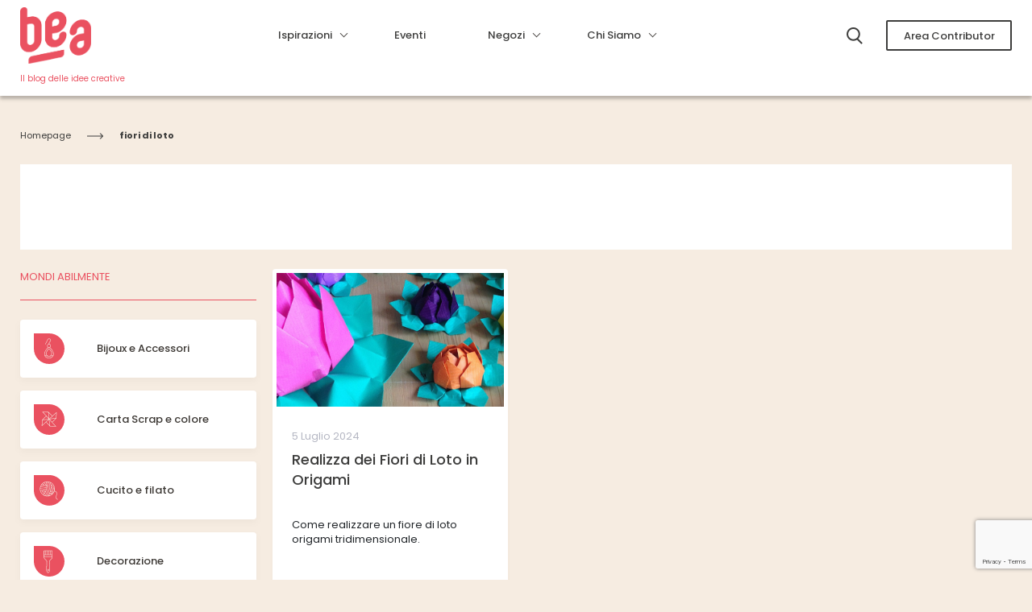

--- FILE ---
content_type: text/html; charset=UTF-8
request_url: https://be-a.abilmente.org/tag/fiori-di-loto/
body_size: 26566
content:
<!doctype html>
<html lang="it-IT">
  <head>
  <meta charset="utf-8">
  <meta http-equiv="x-ua-compatible" content="ie=edge">
  <meta name="viewport" content="width=device-width, initial-scale=1, shrink-to-fit=no">
  <link rel="apple-touch-icon" sizes="180x180" href="https://be-a.abilmente.org/wp-content/themes/abilmente/dist/images/favicon/apple-touch-icon_a0b54f4e.png">
  <link rel="icon" type="image/png" sizes="32x32" href="https://be-a.abilmente.org/wp-content/themes/abilmente/dist/images/favicon/favicon-32x32_f8010f29.png">
  <link rel="icon" type="image/png" sizes="16x16" href="https://be-a.abilmente.org/wp-content/themes/abilmente/dist/images/favicon/favicon-16x16_680af022.png">
  <link rel="mask-icon" href="https://be-a.abilmente.org/wp-content/themes/abilmente/dist/images/favicon/safari-pinned-tab_d6323bb5.svg" color="#5bbad5">
  <meta name="msapplication-TileColor" content="#da532c">
  <meta name="theme-color" content="#ffffff">
  <meta name="format-detection" content="telephone=no">
  <link rel="preconnect" href="https://fonts.googleapis.com">
  <link rel="preconnect" href="https://fonts.gstatic.com" crossorigin>
  <link href="https://fonts.googleapis.com/css2?family=Abhaya+Libre:wght@700&display=swap" rel="stylesheet">
  <link href="https://fonts.googleapis.com/css2?family=Noto+Serif:ital@0;1&display=swap" rel="stylesheet">
  <meta name='robots' content='index, follow, max-image-preview:large, max-snippet:-1, max-video-preview:-1' />

	<!-- This site is optimized with the Yoast SEO plugin v23.0 - https://yoast.com/wordpress/plugins/seo/ -->
	<title>fiori di loto - Be-A</title>
	<link rel="canonical" href="https://abilmente2021-lb-879557428.eu-west-1.elb.amazonaws.com/tag/fiori-di-loto/" />
	<meta property="og:locale" content="it_IT" />
	<meta property="og:type" content="article" />
	<meta property="og:title" content="fiori di loto - Be-A" />
	<meta property="og:url" content="https://abilmente2021-lb-879557428.eu-west-1.elb.amazonaws.com/tag/fiori-di-loto/" />
	<meta property="og:site_name" content="Be-A" />
	<meta name="twitter:card" content="summary_large_image" />
	<script type="application/ld+json" class="yoast-schema-graph">{"@context":"https://schema.org","@graph":[{"@type":"CollectionPage","@id":"https://abilmente2021-lb-879557428.eu-west-1.elb.amazonaws.com/tag/fiori-di-loto/","url":"https://abilmente2021-lb-879557428.eu-west-1.elb.amazonaws.com/tag/fiori-di-loto/","name":"fiori di loto - Be-A","isPartOf":{"@id":"https://be-a.abilmente.org/#website"},"primaryImageOfPage":{"@id":"https://abilmente2021-lb-879557428.eu-west-1.elb.amazonaws.com/tag/fiori-di-loto/#primaryimage"},"image":{"@id":"https://abilmente2021-lb-879557428.eu-west-1.elb.amazonaws.com/tag/fiori-di-loto/#primaryimage"},"thumbnailUrl":"https://be-a.abilmente.org/wp-content/uploads/Header-articoli-BeA-1230x416-1.png","breadcrumb":{"@id":"https://abilmente2021-lb-879557428.eu-west-1.elb.amazonaws.com/tag/fiori-di-loto/#breadcrumb"},"inLanguage":"it-IT"},{"@type":"ImageObject","inLanguage":"it-IT","@id":"https://abilmente2021-lb-879557428.eu-west-1.elb.amazonaws.com/tag/fiori-di-loto/#primaryimage","url":"https://be-a.abilmente.org/wp-content/uploads/Header-articoli-BeA-1230x416-1.png","contentUrl":"https://be-a.abilmente.org/wp-content/uploads/Header-articoli-BeA-1230x416-1.png","width":1230,"height":416},{"@type":"BreadcrumbList","@id":"https://abilmente2021-lb-879557428.eu-west-1.elb.amazonaws.com/tag/fiori-di-loto/#breadcrumb","itemListElement":[{"@type":"ListItem","position":1,"name":"Home","item":"https://be-a.abilmente.org/"},{"@type":"ListItem","position":2,"name":"fiori di loto"}]},{"@type":"WebSite","@id":"https://be-a.abilmente.org/#website","url":"https://be-a.abilmente.org/","name":"Be-A","description":"Il Blog delle Idee Creative","potentialAction":[{"@type":"SearchAction","target":{"@type":"EntryPoint","urlTemplate":"https://be-a.abilmente.org/?s={search_term_string}"},"query-input":"required name=search_term_string"}],"inLanguage":"it-IT"}]}</script>
	<!-- / Yoast SEO plugin. -->


<link rel='dns-prefetch' href='//platform-api.sharethis.com' />
<link rel='dns-prefetch' href='//www.googletagmanager.com' />
<link rel="alternate" type="application/rss+xml" title="Feed Be-A &raquo; fiori di loto Tag" href="https://be-a.abilmente.org/tag/fiori-di-loto/feed/" />
		<!-- This site uses the Google Analytics by MonsterInsights plugin v8.28.0 - Using Analytics tracking - https://www.monsterinsights.com/ -->
		<!-- Note: MonsterInsights is not currently configured on this site. The site owner needs to authenticate with Google Analytics in the MonsterInsights settings panel. -->
					<!-- No tracking code set -->
				<!-- / Google Analytics by MonsterInsights -->
		<script type="text/javascript">
/* <![CDATA[ */
window._wpemojiSettings = {"baseUrl":"https:\/\/s.w.org\/images\/core\/emoji\/15.0.3\/72x72\/","ext":".png","svgUrl":"https:\/\/s.w.org\/images\/core\/emoji\/15.0.3\/svg\/","svgExt":".svg","source":{"concatemoji":"https:\/\/be-a.abilmente.org\/wp-includes\/js\/wp-emoji-release.min.js?ver=6.5.7"}};
/*! This file is auto-generated */
!function(i,n){var o,s,e;function c(e){try{var t={supportTests:e,timestamp:(new Date).valueOf()};sessionStorage.setItem(o,JSON.stringify(t))}catch(e){}}function p(e,t,n){e.clearRect(0,0,e.canvas.width,e.canvas.height),e.fillText(t,0,0);var t=new Uint32Array(e.getImageData(0,0,e.canvas.width,e.canvas.height).data),r=(e.clearRect(0,0,e.canvas.width,e.canvas.height),e.fillText(n,0,0),new Uint32Array(e.getImageData(0,0,e.canvas.width,e.canvas.height).data));return t.every(function(e,t){return e===r[t]})}function u(e,t,n){switch(t){case"flag":return n(e,"\ud83c\udff3\ufe0f\u200d\u26a7\ufe0f","\ud83c\udff3\ufe0f\u200b\u26a7\ufe0f")?!1:!n(e,"\ud83c\uddfa\ud83c\uddf3","\ud83c\uddfa\u200b\ud83c\uddf3")&&!n(e,"\ud83c\udff4\udb40\udc67\udb40\udc62\udb40\udc65\udb40\udc6e\udb40\udc67\udb40\udc7f","\ud83c\udff4\u200b\udb40\udc67\u200b\udb40\udc62\u200b\udb40\udc65\u200b\udb40\udc6e\u200b\udb40\udc67\u200b\udb40\udc7f");case"emoji":return!n(e,"\ud83d\udc26\u200d\u2b1b","\ud83d\udc26\u200b\u2b1b")}return!1}function f(e,t,n){var r="undefined"!=typeof WorkerGlobalScope&&self instanceof WorkerGlobalScope?new OffscreenCanvas(300,150):i.createElement("canvas"),a=r.getContext("2d",{willReadFrequently:!0}),o=(a.textBaseline="top",a.font="600 32px Arial",{});return e.forEach(function(e){o[e]=t(a,e,n)}),o}function t(e){var t=i.createElement("script");t.src=e,t.defer=!0,i.head.appendChild(t)}"undefined"!=typeof Promise&&(o="wpEmojiSettingsSupports",s=["flag","emoji"],n.supports={everything:!0,everythingExceptFlag:!0},e=new Promise(function(e){i.addEventListener("DOMContentLoaded",e,{once:!0})}),new Promise(function(t){var n=function(){try{var e=JSON.parse(sessionStorage.getItem(o));if("object"==typeof e&&"number"==typeof e.timestamp&&(new Date).valueOf()<e.timestamp+604800&&"object"==typeof e.supportTests)return e.supportTests}catch(e){}return null}();if(!n){if("undefined"!=typeof Worker&&"undefined"!=typeof OffscreenCanvas&&"undefined"!=typeof URL&&URL.createObjectURL&&"undefined"!=typeof Blob)try{var e="postMessage("+f.toString()+"("+[JSON.stringify(s),u.toString(),p.toString()].join(",")+"));",r=new Blob([e],{type:"text/javascript"}),a=new Worker(URL.createObjectURL(r),{name:"wpTestEmojiSupports"});return void(a.onmessage=function(e){c(n=e.data),a.terminate(),t(n)})}catch(e){}c(n=f(s,u,p))}t(n)}).then(function(e){for(var t in e)n.supports[t]=e[t],n.supports.everything=n.supports.everything&&n.supports[t],"flag"!==t&&(n.supports.everythingExceptFlag=n.supports.everythingExceptFlag&&n.supports[t]);n.supports.everythingExceptFlag=n.supports.everythingExceptFlag&&!n.supports.flag,n.DOMReady=!1,n.readyCallback=function(){n.DOMReady=!0}}).then(function(){return e}).then(function(){var e;n.supports.everything||(n.readyCallback(),(e=n.source||{}).concatemoji?t(e.concatemoji):e.wpemoji&&e.twemoji&&(t(e.twemoji),t(e.wpemoji)))}))}((window,document),window._wpemojiSettings);
/* ]]> */
</script>
<!-- be-a.abilmente.org is managing ads with Advanced Ads 1.56.2 --><script id="abilm-ready">
			window.advanced_ads_ready=function(e,a){a=a||"complete";var d=function(e){return"interactive"===a?"loading"!==e:"complete"===e};d(document.readyState)?e():document.addEventListener("readystatechange",(function(a){d(a.target.readyState)&&e()}),{once:"interactive"===a})},window.advanced_ads_ready_queue=window.advanced_ads_ready_queue||[];		</script>
		<style id='wp-emoji-styles-inline-css' type='text/css'>

	img.wp-smiley, img.emoji {
		display: inline !important;
		border: none !important;
		box-shadow: none !important;
		height: 1em !important;
		width: 1em !important;
		margin: 0 0.07em !important;
		vertical-align: -0.1em !important;
		background: none !important;
		padding: 0 !important;
	}
</style>
<link rel='stylesheet' id='wp-block-library-css' href='https://be-a.abilmente.org/wp-includes/css/dist/block-library/style.min.css?ver=6.5.7' type='text/css' media='all' />
<style id='safe-svg-svg-icon-style-inline-css' type='text/css'>
.safe-svg-cover{text-align:center}.safe-svg-cover .safe-svg-inside{display:inline-block;max-width:100%}.safe-svg-cover svg{height:100%;max-height:100%;max-width:100%;width:100%}

</style>
<style id='global-styles-inline-css' type='text/css'>
body{--wp--preset--color--black: #000000;--wp--preset--color--cyan-bluish-gray: #abb8c3;--wp--preset--color--white: #ffffff;--wp--preset--color--pale-pink: #f78da7;--wp--preset--color--vivid-red: #cf2e2e;--wp--preset--color--luminous-vivid-orange: #ff6900;--wp--preset--color--luminous-vivid-amber: #fcb900;--wp--preset--color--light-green-cyan: #7bdcb5;--wp--preset--color--vivid-green-cyan: #00d084;--wp--preset--color--pale-cyan-blue: #8ed1fc;--wp--preset--color--vivid-cyan-blue: #0693e3;--wp--preset--color--vivid-purple: #9b51e0;--wp--preset--gradient--vivid-cyan-blue-to-vivid-purple: linear-gradient(135deg,rgba(6,147,227,1) 0%,rgb(155,81,224) 100%);--wp--preset--gradient--light-green-cyan-to-vivid-green-cyan: linear-gradient(135deg,rgb(122,220,180) 0%,rgb(0,208,130) 100%);--wp--preset--gradient--luminous-vivid-amber-to-luminous-vivid-orange: linear-gradient(135deg,rgba(252,185,0,1) 0%,rgba(255,105,0,1) 100%);--wp--preset--gradient--luminous-vivid-orange-to-vivid-red: linear-gradient(135deg,rgba(255,105,0,1) 0%,rgb(207,46,46) 100%);--wp--preset--gradient--very-light-gray-to-cyan-bluish-gray: linear-gradient(135deg,rgb(238,238,238) 0%,rgb(169,184,195) 100%);--wp--preset--gradient--cool-to-warm-spectrum: linear-gradient(135deg,rgb(74,234,220) 0%,rgb(151,120,209) 20%,rgb(207,42,186) 40%,rgb(238,44,130) 60%,rgb(251,105,98) 80%,rgb(254,248,76) 100%);--wp--preset--gradient--blush-light-purple: linear-gradient(135deg,rgb(255,206,236) 0%,rgb(152,150,240) 100%);--wp--preset--gradient--blush-bordeaux: linear-gradient(135deg,rgb(254,205,165) 0%,rgb(254,45,45) 50%,rgb(107,0,62) 100%);--wp--preset--gradient--luminous-dusk: linear-gradient(135deg,rgb(255,203,112) 0%,rgb(199,81,192) 50%,rgb(65,88,208) 100%);--wp--preset--gradient--pale-ocean: linear-gradient(135deg,rgb(255,245,203) 0%,rgb(182,227,212) 50%,rgb(51,167,181) 100%);--wp--preset--gradient--electric-grass: linear-gradient(135deg,rgb(202,248,128) 0%,rgb(113,206,126) 100%);--wp--preset--gradient--midnight: linear-gradient(135deg,rgb(2,3,129) 0%,rgb(40,116,252) 100%);--wp--preset--font-size--small: 13px;--wp--preset--font-size--medium: 20px;--wp--preset--font-size--large: 36px;--wp--preset--font-size--x-large: 42px;--wp--preset--spacing--20: 0.44rem;--wp--preset--spacing--30: 0.67rem;--wp--preset--spacing--40: 1rem;--wp--preset--spacing--50: 1.5rem;--wp--preset--spacing--60: 2.25rem;--wp--preset--spacing--70: 3.38rem;--wp--preset--spacing--80: 5.06rem;--wp--preset--shadow--natural: 6px 6px 9px rgba(0, 0, 0, 0.2);--wp--preset--shadow--deep: 12px 12px 50px rgba(0, 0, 0, 0.4);--wp--preset--shadow--sharp: 6px 6px 0px rgba(0, 0, 0, 0.2);--wp--preset--shadow--outlined: 6px 6px 0px -3px rgba(255, 255, 255, 1), 6px 6px rgba(0, 0, 0, 1);--wp--preset--shadow--crisp: 6px 6px 0px rgba(0, 0, 0, 1);}body { margin: 0; }.wp-site-blocks > .alignleft { float: left; margin-right: 2em; }.wp-site-blocks > .alignright { float: right; margin-left: 2em; }.wp-site-blocks > .aligncenter { justify-content: center; margin-left: auto; margin-right: auto; }:where(.is-layout-flex){gap: 0.5em;}:where(.is-layout-grid){gap: 0.5em;}body .is-layout-flow > .alignleft{float: left;margin-inline-start: 0;margin-inline-end: 2em;}body .is-layout-flow > .alignright{float: right;margin-inline-start: 2em;margin-inline-end: 0;}body .is-layout-flow > .aligncenter{margin-left: auto !important;margin-right: auto !important;}body .is-layout-constrained > .alignleft{float: left;margin-inline-start: 0;margin-inline-end: 2em;}body .is-layout-constrained > .alignright{float: right;margin-inline-start: 2em;margin-inline-end: 0;}body .is-layout-constrained > .aligncenter{margin-left: auto !important;margin-right: auto !important;}body .is-layout-constrained > :where(:not(.alignleft):not(.alignright):not(.alignfull)){margin-left: auto !important;margin-right: auto !important;}body .is-layout-flex{display: flex;}body .is-layout-flex{flex-wrap: wrap;align-items: center;}body .is-layout-flex > *{margin: 0;}body .is-layout-grid{display: grid;}body .is-layout-grid > *{margin: 0;}body{padding-top: 0px;padding-right: 0px;padding-bottom: 0px;padding-left: 0px;}a:where(:not(.wp-element-button)){text-decoration: underline;}.wp-element-button, .wp-block-button__link{background-color: #32373c;border-width: 0;color: #fff;font-family: inherit;font-size: inherit;line-height: inherit;padding: calc(0.667em + 2px) calc(1.333em + 2px);text-decoration: none;}.has-black-color{color: var(--wp--preset--color--black) !important;}.has-cyan-bluish-gray-color{color: var(--wp--preset--color--cyan-bluish-gray) !important;}.has-white-color{color: var(--wp--preset--color--white) !important;}.has-pale-pink-color{color: var(--wp--preset--color--pale-pink) !important;}.has-vivid-red-color{color: var(--wp--preset--color--vivid-red) !important;}.has-luminous-vivid-orange-color{color: var(--wp--preset--color--luminous-vivid-orange) !important;}.has-luminous-vivid-amber-color{color: var(--wp--preset--color--luminous-vivid-amber) !important;}.has-light-green-cyan-color{color: var(--wp--preset--color--light-green-cyan) !important;}.has-vivid-green-cyan-color{color: var(--wp--preset--color--vivid-green-cyan) !important;}.has-pale-cyan-blue-color{color: var(--wp--preset--color--pale-cyan-blue) !important;}.has-vivid-cyan-blue-color{color: var(--wp--preset--color--vivid-cyan-blue) !important;}.has-vivid-purple-color{color: var(--wp--preset--color--vivid-purple) !important;}.has-black-background-color{background-color: var(--wp--preset--color--black) !important;}.has-cyan-bluish-gray-background-color{background-color: var(--wp--preset--color--cyan-bluish-gray) !important;}.has-white-background-color{background-color: var(--wp--preset--color--white) !important;}.has-pale-pink-background-color{background-color: var(--wp--preset--color--pale-pink) !important;}.has-vivid-red-background-color{background-color: var(--wp--preset--color--vivid-red) !important;}.has-luminous-vivid-orange-background-color{background-color: var(--wp--preset--color--luminous-vivid-orange) !important;}.has-luminous-vivid-amber-background-color{background-color: var(--wp--preset--color--luminous-vivid-amber) !important;}.has-light-green-cyan-background-color{background-color: var(--wp--preset--color--light-green-cyan) !important;}.has-vivid-green-cyan-background-color{background-color: var(--wp--preset--color--vivid-green-cyan) !important;}.has-pale-cyan-blue-background-color{background-color: var(--wp--preset--color--pale-cyan-blue) !important;}.has-vivid-cyan-blue-background-color{background-color: var(--wp--preset--color--vivid-cyan-blue) !important;}.has-vivid-purple-background-color{background-color: var(--wp--preset--color--vivid-purple) !important;}.has-black-border-color{border-color: var(--wp--preset--color--black) !important;}.has-cyan-bluish-gray-border-color{border-color: var(--wp--preset--color--cyan-bluish-gray) !important;}.has-white-border-color{border-color: var(--wp--preset--color--white) !important;}.has-pale-pink-border-color{border-color: var(--wp--preset--color--pale-pink) !important;}.has-vivid-red-border-color{border-color: var(--wp--preset--color--vivid-red) !important;}.has-luminous-vivid-orange-border-color{border-color: var(--wp--preset--color--luminous-vivid-orange) !important;}.has-luminous-vivid-amber-border-color{border-color: var(--wp--preset--color--luminous-vivid-amber) !important;}.has-light-green-cyan-border-color{border-color: var(--wp--preset--color--light-green-cyan) !important;}.has-vivid-green-cyan-border-color{border-color: var(--wp--preset--color--vivid-green-cyan) !important;}.has-pale-cyan-blue-border-color{border-color: var(--wp--preset--color--pale-cyan-blue) !important;}.has-vivid-cyan-blue-border-color{border-color: var(--wp--preset--color--vivid-cyan-blue) !important;}.has-vivid-purple-border-color{border-color: var(--wp--preset--color--vivid-purple) !important;}.has-vivid-cyan-blue-to-vivid-purple-gradient-background{background: var(--wp--preset--gradient--vivid-cyan-blue-to-vivid-purple) !important;}.has-light-green-cyan-to-vivid-green-cyan-gradient-background{background: var(--wp--preset--gradient--light-green-cyan-to-vivid-green-cyan) !important;}.has-luminous-vivid-amber-to-luminous-vivid-orange-gradient-background{background: var(--wp--preset--gradient--luminous-vivid-amber-to-luminous-vivid-orange) !important;}.has-luminous-vivid-orange-to-vivid-red-gradient-background{background: var(--wp--preset--gradient--luminous-vivid-orange-to-vivid-red) !important;}.has-very-light-gray-to-cyan-bluish-gray-gradient-background{background: var(--wp--preset--gradient--very-light-gray-to-cyan-bluish-gray) !important;}.has-cool-to-warm-spectrum-gradient-background{background: var(--wp--preset--gradient--cool-to-warm-spectrum) !important;}.has-blush-light-purple-gradient-background{background: var(--wp--preset--gradient--blush-light-purple) !important;}.has-blush-bordeaux-gradient-background{background: var(--wp--preset--gradient--blush-bordeaux) !important;}.has-luminous-dusk-gradient-background{background: var(--wp--preset--gradient--luminous-dusk) !important;}.has-pale-ocean-gradient-background{background: var(--wp--preset--gradient--pale-ocean) !important;}.has-electric-grass-gradient-background{background: var(--wp--preset--gradient--electric-grass) !important;}.has-midnight-gradient-background{background: var(--wp--preset--gradient--midnight) !important;}.has-small-font-size{font-size: var(--wp--preset--font-size--small) !important;}.has-medium-font-size{font-size: var(--wp--preset--font-size--medium) !important;}.has-large-font-size{font-size: var(--wp--preset--font-size--large) !important;}.has-x-large-font-size{font-size: var(--wp--preset--font-size--x-large) !important;}
.wp-block-navigation a:where(:not(.wp-element-button)){color: inherit;}
:where(.wp-block-post-template.is-layout-flex){gap: 1.25em;}:where(.wp-block-post-template.is-layout-grid){gap: 1.25em;}
:where(.wp-block-columns.is-layout-flex){gap: 2em;}:where(.wp-block-columns.is-layout-grid){gap: 2em;}
.wp-block-pullquote{font-size: 1.5em;line-height: 1.6;}
</style>
<link rel='stylesheet' id='agile-store-locator-init-css' href='https://be-a.abilmente.org/wp-content/plugins/agile-store-locator/public/css/init.css?ver=4.8.12' type='text/css' media='all' />
<link rel='stylesheet' id='contact-form-7-css' href='https://be-a.abilmente.org/wp-content/plugins/contact-form-7/includes/css/styles.css?ver=5.9.6' type='text/css' media='all' />
<link rel='stylesheet' id='wpcf7-redirect-script-frontend-css' href='https://be-a.abilmente.org/wp-content/plugins/wpcf7-redirect/build/css/wpcf7-redirect-frontend.min.css?ver=6.5.7' type='text/css' media='all' />
<link rel='stylesheet' id='search-filter-plugin-styles-css' href='https://be-a.abilmente.org/wp-content/plugins/search-filter-pro/public/assets/css/search-filter.min.css?ver=2.5.13' type='text/css' media='all' />
<link rel='stylesheet' id='swiper-css' href='https://be-a.abilmente.org/wp-content/plugins/elementor/assets/lib/swiper/v8/css/swiper.min.css?ver=8.4.5' type='text/css' media='all' />
<link rel='stylesheet' id='font-awesome-5-all-css' href='https://be-a.abilmente.org/wp-content/plugins/elementor/assets/lib/font-awesome/css/all.min.css?ver=3.22.3' type='text/css' media='all' />
<link rel='stylesheet' id='font-awesome-4-shim-css' href='https://be-a.abilmente.org/wp-content/plugins/elementor/assets/lib/font-awesome/css/v4-shims.min.css?ver=3.22.3' type='text/css' media='all' />
<style id='akismet-widget-style-inline-css' type='text/css'>

			.a-stats {
				--akismet-color-mid-green: #357b49;
				--akismet-color-white: #fff;
				--akismet-color-light-grey: #f6f7f7;

				max-width: 350px;
				width: auto;
			}

			.a-stats * {
				all: unset;
				box-sizing: border-box;
			}

			.a-stats strong {
				font-weight: 600;
			}

			.a-stats a.a-stats__link,
			.a-stats a.a-stats__link:visited,
			.a-stats a.a-stats__link:active {
				background: var(--akismet-color-mid-green);
				border: none;
				box-shadow: none;
				border-radius: 8px;
				color: var(--akismet-color-white);
				cursor: pointer;
				display: block;
				font-family: -apple-system, BlinkMacSystemFont, 'Segoe UI', 'Roboto', 'Oxygen-Sans', 'Ubuntu', 'Cantarell', 'Helvetica Neue', sans-serif;
				font-weight: 500;
				padding: 12px;
				text-align: center;
				text-decoration: none;
				transition: all 0.2s ease;
			}

			/* Extra specificity to deal with TwentyTwentyOne focus style */
			.widget .a-stats a.a-stats__link:focus {
				background: var(--akismet-color-mid-green);
				color: var(--akismet-color-white);
				text-decoration: none;
			}

			.a-stats a.a-stats__link:hover {
				filter: brightness(110%);
				box-shadow: 0 4px 12px rgba(0, 0, 0, 0.06), 0 0 2px rgba(0, 0, 0, 0.16);
			}

			.a-stats .count {
				color: var(--akismet-color-white);
				display: block;
				font-size: 1.5em;
				line-height: 1.4;
				padding: 0 13px;
				white-space: nowrap;
			}
		
</style>
<link rel='stylesheet' id='fancybox-css' href='https://be-a.abilmente.org/wp-content/plugins/easy-fancybox/fancybox/1.5.4/jquery.fancybox.min.css?ver=6.5.7' type='text/css' media='screen' />
<style id='fancybox-inline-css' type='text/css'>
#fancybox-outer{background:#ffffff}#fancybox-content{background:#ffffff;border-color:#ffffff;color:#000000;}#fancybox-title,#fancybox-title-float-main{color:#fff}
</style>
<link rel='stylesheet' id='sage/index.css-css' href='https://be-a.abilmente.org/wp-content/themes/abilmente/resources/style.css' type='text/css' media='all' />
<link rel='stylesheet' id='sage/main.css-css' href='https://be-a.abilmente.org/wp-content/themes/abilmente/dist/styles/main_da5d0b92.css' type='text/css' media='all' />
<link crossorigin="anonymous" rel='stylesheet' id='google-fonts-1-css' href='https://fonts.googleapis.com/css?family=Poppins%3A100%2C100italic%2C200%2C200italic%2C300%2C300italic%2C400%2C400italic%2C500%2C500italic%2C600%2C600italic%2C700%2C700italic%2C800%2C800italic%2C900%2C900italic%7CAbhaya+Libre%3A100%2C100italic%2C200%2C200italic%2C300%2C300italic%2C400%2C400italic%2C500%2C500italic%2C600%2C600italic%2C700%2C700italic%2C800%2C800italic%2C900%2C900italic&#038;display=auto&#038;ver=6.5.7' type='text/css' media='all' />
<link rel="preconnect" href="https://fonts.gstatic.com/" crossorigin><script type="text/javascript" src="https://be-a.abilmente.org/wp-includes/js/jquery/jquery.min.js?ver=3.7.1" id="jquery-core-js"></script>
<script type="text/javascript" src="https://be-a.abilmente.org/wp-includes/js/jquery/jquery-migrate.min.js?ver=3.4.1" id="jquery-migrate-js"></script>
<script type="text/javascript" id="advanced-ads-advanced-js-js-extra">
/* <![CDATA[ */
var advads_options = {"blog_id":"1","privacy":{"enabled":false,"state":"not_needed"}};
/* ]]> */
</script>
<script type="text/javascript" src="https://be-a.abilmente.org/wp-content/plugins/advanced-ads/public/assets/js/advanced.min.js?ver=1.56.2" id="advanced-ads-advanced-js-js"></script>
<script type="text/javascript" id="search-filter-plugin-build-js-extra">
/* <![CDATA[ */
var SF_LDATA = {"ajax_url":"https:\/\/be-a.abilmente.org\/wp-admin\/admin-ajax.php","home_url":"https:\/\/be-a.abilmente.org\/","extensions":[]};
/* ]]> */
</script>
<script type="text/javascript" src="https://be-a.abilmente.org/wp-content/plugins/search-filter-pro/public/assets/js/search-filter-build.min.js?ver=2.5.13" id="search-filter-plugin-build-js"></script>
<script type="text/javascript" src="https://be-a.abilmente.org/wp-content/plugins/search-filter-pro/public/assets/js/chosen.jquery.min.js?ver=2.5.13" id="search-filter-plugin-chosen-js"></script>
<script type="text/javascript" src="https://be-a.abilmente.org/wp-content/themes/abilmente/resources/custom_recaptcha.js?ver=6.5.7" id="off-recaptcha-js"></script>
<script type="text/javascript" src="https://be-a.abilmente.org/wp-content/themes/abilmente/resources/custom_off.js?ver=6.5.7" id="off-script-js"></script>
<script type="text/javascript" src="https://platform-api.sharethis.com/js/sharethis.js?ver=6.5.7#property=6358ff9b51df9200121298bf&amp;product=inline-share-buttons" id="off-condividi-js"></script>
<script type="text/javascript" src="https://be-a.abilmente.org/wp-content/plugins/elementor/assets/lib/font-awesome/js/v4-shims.min.js?ver=3.22.3" id="font-awesome-4-shim-js"></script>
<link rel="https://api.w.org/" href="https://be-a.abilmente.org/wp-json/" /><link rel="EditURI" type="application/rsd+xml" title="RSD" href="https://be-a.abilmente.org/xmlrpc.php?rsd" />
<meta name="generator" content="Site Kit by Google 1.130.0" />		<script type="text/javascript" async defer data-pin-color="" 
		 data-pin-hover="true" src="https://be-a.abilmente.org/wp-content/plugins/pinterest-pin-it-button-on-image-hover-and-post/js/pinit.js"></script>
		<script type="text/javascript">
		var advadsCfpQueue = [];
		var advadsCfpAd = function( adID ){
			if ( 'undefined' == typeof advadsProCfp ) { advadsCfpQueue.push( adID ) } else { advadsProCfp.addElement( adID ) }
		};
		</script>
		<script> var ftechnology_ajaxurl = 'https://be-a.abilmente.org/wp-admin/admin-ajax.php'; </script><meta name="generator" content="Elementor 3.22.3; features: e_optimized_assets_loading, additional_custom_breakpoints; settings: css_print_method-internal, google_font-enabled, font_display-auto">
<!-- Nessuna versione HTML AMP disponibile per questo URL. -->
<!-- Snippet Google Tag Manager aggiunto da Site Kit -->
<script type="text/javascript">
/* <![CDATA[ */

			( function( w, d, s, l, i ) {
				w[l] = w[l] || [];
				w[l].push( {'gtm.start': new Date().getTime(), event: 'gtm.js'} );
				var f = d.getElementsByTagName( s )[0],
					j = d.createElement( s ), dl = l != 'dataLayer' ? '&l=' + l : '';
				j.async = true;
				j.src = 'https://www.googletagmanager.com/gtm.js?id=' + i + dl;
				f.parentNode.insertBefore( j, f );
			} )( window, document, 'script', 'dataLayer', 'GTM-PXGC6XS' );
			
/* ]]> */
</script>

<!-- Termina lo snippet Google Tag Manager aggiunto da Site Kit -->
		<style type="text/css" id="wp-custom-css">
			.inserisci-il-tuo-negozio div#gform_wrapper_1{
 	background-color: white !important ;
	padding: 40px 80px 60px !important;
}

.inserisci-il-tuo-negozio .gfield_label{
    font-weight:500 !Important;
    font-size: 13px !important;
		
}


.inserisci-il-tuo-negozio .select-styled {
    font-size: 16px;
		font-weight:400 !Important;
}

.inserisci-il-tuo-negozio .gform_wrapper.gravity-theme input{
    font-size: 16px !important;
	border-width: thin !important;
}

.inserisci-il-tuo-negozio .ginput_container.ginput_container_textarea textarea{
	font-size: 16px !important
}

.inserisci-il-tuo-negozio input#gform_submit_button_1 {
    width: 320px;
		max-width: 100%;
		color: #3d3d3c;
		background-color: #fff;
		border: 1px solid #3d3d3c;
		border-radius: 4px;
		padding: 16px;
}

.inserisci-il-tuo-negozio input#gform_submit_button_1:hover {
    
		color:#fff;
		background-color: #3d3d3c;
}

mark3 {
  background-color: #0f6078;
  color: #FFFFFF;
}
		</style>
		  <link href="https://be-a.abilmente.org/wp-content/themes/abilmente/resources/off_style.css" type="text/css" rel="stylesheet">
</head>
  <body class="archive tax-ab_tag term-fiori-di-loto term-2200 locale-it-it app-data index-data archive-data taxonomy-data taxonomy-ab_tag-data taxonomy-ab_tag-fiori-di-loto-data elementor-default elementor-kit-6 aa-prefix-abilm-">
        <div class="ab-search-page">
  <img src="https://be-a.abilmente.org/wp-content/themes/abilmente/dist/images/x_8de3ad39.svg" class="ab-search-page__close" alt="Close Search">
  <div class="ab-search-page__content">
    <form action="/" method="get">
      <input class="ab-search-page__content-input" name="s" id="search" type="text" autocomplete="off" placeholder="Cerca">
    </form>
  </div>
</div>
<div id="ab-mobile-menu" class="sidenav">
  <div class="ab-mobile-menu-top d-flex justify-content-between align-items-center">
    <span class="ab-mobile-menu-close"><img src="https://be-a.abilmente.org/wp-content/themes/abilmente/dist/images/icona_chiudi_f608ab46.svg"></span>
    <div class="ab-header-utente">
              <div class="ab-header-utente__not-logged">
          <a href="https://be-a.abilmente.org/diventa-contributor/" class="ab-btn-v2 ab-btn-v2--default--super-small mobile-menu ab-medium-13-17  header-registrati " >
    Registrati
  </a>
          <a href="https://be-a.abilmente.org/login/" class="ab-btn-v2 ab-btn-v2--default--super-small mobile-menu ab-medium-13-17  header-accedi " >
    Accedi
  </a>
        </div>
          </div>
  </div>
  <div class="ab-header-utente__hidden">
    <ul>
      <li><a href="https://be-a.abilmente.org/autore/">Il mio profilo</a></li>
      <li><a href="https://be-a.abilmente.org/wp-login.php?action=logout">Logout</a></li>
    </ul>
  </div>
    <div class="menu-menu-principale-container"><ul id="menu-menu-principale" class="nav navbar-nav mr-auto"><li id="menu-item-3238" class="menu-item menu-item-type-custom menu-item-object-custom menu-item-has-children menu-item-3238"><a>Ispirazioni</a>
<ul class="sub-menu">
	<li id="menu-item-4032" class="menu-item menu-item-type-custom menu-item-object-custom menu-item-has-children menu-item-4032"><a href="#">Mondi</a>
	<ul class="sub-menu">
		<li id="menu-item-3239" class="menu-item menu-item-type-taxonomy menu-item-object-ab_category menu-item-3239"><a href="https://be-a.abilmente.org/bijoux-e-accessori/">Bijoux e Accessori</a></li>
		<li id="menu-item-3241" class="menu-item menu-item-type-taxonomy menu-item-object-ab_category menu-item-3241"><a href="https://be-a.abilmente.org/cucito-e-filato/">Cucito e filato</a></li>
		<li id="menu-item-3242" class="menu-item menu-item-type-taxonomy menu-item-object-ab_category menu-item-3242"><a href="https://be-a.abilmente.org/decorazione/">Decorazione</a></li>
		<li id="menu-item-3243" class="menu-item menu-item-type-taxonomy menu-item-object-ab_category menu-item-3243"><a href="https://be-a.abilmente.org/ricamo-e-tradizione/">Ricamo e Tradizione</a></li>
		<li id="menu-item-11924" class="menu-item menu-item-type-taxonomy menu-item-object-ab_category menu-item-11924"><a href="https://be-a.abilmente.org/carta-scrap-e-colore/">Carta Scrap e colore</a></li>
	</ul>
</li>
	<li id="menu-item-3247" class="menu-item menu-item-type-post_type_archive menu-item-object-ab_news menu-item-3247"><a href="https://be-a.abilmente.org/news/">Articoli</a></li>
	<li id="menu-item-3246" class="menu-item menu-item-type-post_type_archive menu-item-object-ab_tutorials menu-item-3246"><a href="https://be-a.abilmente.org/tutorials/">Tutorial</a></li>
	<li id="menu-item-4313" class="menu-item menu-item-type-post_type_archive menu-item-object-ab_storie_creative menu-item-4313"><a href="https://be-a.abilmente.org/storie-creative/">Storie creative</a></li>
	<li id="menu-item-21139" class="menu-item menu-item-type-custom menu-item-object-custom menu-item-21139"><a href="https://be-a.abilmente.org/corsi-online/">Corsi online</a></li>
</ul>
</li>
<li id="menu-item-3253" class="menu-item menu-item-type-custom menu-item-object-custom menu-item-3253"><a href="https://be-a.abilmente.org/eventi/">Eventi</a></li>
<li id="menu-item-4030" class="menu-item menu-item-type-custom menu-item-object-custom menu-item-has-children menu-item-4030"><a>Negozi</a>
<ul class="sub-menu">
	<li id="menu-item-4307" class="menu-item menu-item-type-post_type menu-item-object-page menu-item-4307"><a href="https://be-a.abilmente.org/mappa-negozi/">Negozi nella tua città</a></li>
	<li id="menu-item-11409" class="menu-item menu-item-type-post_type menu-item-object-page menu-item-11409"><a href="https://be-a.abilmente.org/inserisci-il-tuo-negozio/">◢ Inserisci il tuo negozio</a></li>
	<li id="menu-item-13512" class="menu-item menu-item-type-post_type menu-item-object-page menu-item-13512"><a href="https://be-a.abilmente.org/negozi-online/">Negozi online</a></li>
	<li id="menu-item-13513" class="menu-item menu-item-type-post_type menu-item-object-page menu-item-13513"><a href="https://be-a.abilmente.org/inserisci-il-tuo-negozio-online/">◢ Inserisci il tuo negozio online</a></li>
</ul>
</li>
<li id="menu-item-4308" class="menu-item menu-item-type-custom menu-item-object-custom menu-item-has-children menu-item-4308"><a href="#">Chi Siamo</a>
<ul class="sub-menu">
	<li id="menu-item-8188" class="menu-item menu-item-type-post_type menu-item-object-page menu-item-8188"><a href="https://be-a.abilmente.org/noi/">Noi</a></li>
	<li id="menu-item-4310" class="menu-item menu-item-type-post_type menu-item-object-page menu-item-4310"><a href="https://be-a.abilmente.org/contatti/">Contatti</a></li>
	<li id="menu-item-4309" class="menu-item menu-item-type-post_type menu-item-object-page menu-item-4309"><a href="https://be-a.abilmente.org/blogger-di-be-a/">Blogger</a></li>
	<li id="menu-item-13517" class="menu-item menu-item-type-post_type menu-item-object-page menu-item-13517"><a href="https://be-a.abilmente.org/contributors/">Contributors</a></li>
	<li id="menu-item-4312" class="menu-item menu-item-type-post_type menu-item-object-page menu-item-4312"><a href="https://be-a.abilmente.org/sponsor-e-partner/">Sponsor &#038; Partner</a></li>
	<li id="menu-item-5807" class="menu-item menu-item-type-post_type menu-item-object-page menu-item-5807"><a href="https://be-a.abilmente.org/iscrizione-newsletter/">Iscriviti alla newsletter</a></li>
</ul>
</li>
</ul></div>
      <div class="ab-mobile-menu-social d-flex justify-content-start align-items-center">
                                      <a href="https://t.me/bea_magazine" target="_blank">
                        <img src="https://be-a.abilmente.org/wp-content/uploads/Risorsa-11.png" class="img-fluid">
                      </a>
                                        <a href="https://www.instagram.com/bea_ideecreative/" target="_blank">
                        <img src="https://be-a.abilmente.org/wp-content/uploads/Risorsa-9.png" class="img-fluid">
                      </a>
                                        <a href="https://www.pinterest.it/bea_magazine/" target="_blank">
                        <img src="https://be-a.abilmente.org/wp-content/uploads/Risorsa-10.png" class="img-fluid">
                      </a>
                  </div>
  </div>
<header class="ab-header">
  <div class="container-fluid">
    <div class="ab-header__container">
      <nav class="navbar navbar-expand-lg navbar-light" role="navigation">
        <div class="d-flex">
          <button class="navbar-open" type="button">
            <img src="https://be-a.abilmente.org/wp-content/themes/abilmente/dist/images/icona_menu_32002b90.svg">
          </button>
        </div>
        <a class="ab-logo" href="https://be-a.abilmente.org/">
          <img class="img-fluid logo-desktop" src="https://be-a.abilmente.org/wp-content/themes/abilmente/dist/images/logo_168c4c44.png" alt="Abilmente">
        </a>
                        <div class="ab-nav-menu collapse navbar-collapse  " id="navMenu">
                      <div class="menu-menu-principale-container"><ul id="menu-menu-principale-1" class="nav navbar-nav mr-auto"><li class="menu-item menu-item-type-custom menu-item-object-custom menu-item-has-children menu-item-3238"><a>Ispirazioni</a>
<ul class="sub-menu">
	<li class="menu-item menu-item-type-custom menu-item-object-custom menu-item-has-children menu-item-4032"><a href="#">Mondi</a>
	<ul class="sub-menu">
		<li class="menu-item menu-item-type-taxonomy menu-item-object-ab_category menu-item-3239"><a href="https://be-a.abilmente.org/bijoux-e-accessori/">Bijoux e Accessori</a></li>
		<li class="menu-item menu-item-type-taxonomy menu-item-object-ab_category menu-item-3241"><a href="https://be-a.abilmente.org/cucito-e-filato/">Cucito e filato</a></li>
		<li class="menu-item menu-item-type-taxonomy menu-item-object-ab_category menu-item-3242"><a href="https://be-a.abilmente.org/decorazione/">Decorazione</a></li>
		<li class="menu-item menu-item-type-taxonomy menu-item-object-ab_category menu-item-3243"><a href="https://be-a.abilmente.org/ricamo-e-tradizione/">Ricamo e Tradizione</a></li>
		<li class="menu-item menu-item-type-taxonomy menu-item-object-ab_category menu-item-11924"><a href="https://be-a.abilmente.org/carta-scrap-e-colore/">Carta Scrap e colore</a></li>
	</ul>
</li>
	<li class="menu-item menu-item-type-post_type_archive menu-item-object-ab_news menu-item-3247"><a href="https://be-a.abilmente.org/news/">Articoli</a></li>
	<li class="menu-item menu-item-type-post_type_archive menu-item-object-ab_tutorials menu-item-3246"><a href="https://be-a.abilmente.org/tutorials/">Tutorial</a></li>
	<li class="menu-item menu-item-type-post_type_archive menu-item-object-ab_storie_creative menu-item-4313"><a href="https://be-a.abilmente.org/storie-creative/">Storie creative</a></li>
	<li class="menu-item menu-item-type-custom menu-item-object-custom menu-item-21139"><a href="https://be-a.abilmente.org/corsi-online/">Corsi online</a></li>
</ul>
</li>
<li class="menu-item menu-item-type-custom menu-item-object-custom menu-item-3253"><a href="https://be-a.abilmente.org/eventi/">Eventi</a></li>
<li class="menu-item menu-item-type-custom menu-item-object-custom menu-item-has-children menu-item-4030"><a>Negozi</a>
<ul class="sub-menu">
	<li class="menu-item menu-item-type-post_type menu-item-object-page menu-item-4307"><a href="https://be-a.abilmente.org/mappa-negozi/">Negozi nella tua città</a></li>
	<li class="menu-item menu-item-type-post_type menu-item-object-page menu-item-11409"><a href="https://be-a.abilmente.org/inserisci-il-tuo-negozio/">◢ Inserisci il tuo negozio</a></li>
	<li class="menu-item menu-item-type-post_type menu-item-object-page menu-item-13512"><a href="https://be-a.abilmente.org/negozi-online/">Negozi online</a></li>
	<li class="menu-item menu-item-type-post_type menu-item-object-page menu-item-13513"><a href="https://be-a.abilmente.org/inserisci-il-tuo-negozio-online/">◢ Inserisci il tuo negozio online</a></li>
</ul>
</li>
<li class="menu-item menu-item-type-custom menu-item-object-custom menu-item-has-children menu-item-4308"><a href="#">Chi Siamo</a>
<ul class="sub-menu">
	<li class="menu-item menu-item-type-post_type menu-item-object-page menu-item-8188"><a href="https://be-a.abilmente.org/noi/">Noi</a></li>
	<li class="menu-item menu-item-type-post_type menu-item-object-page menu-item-4310"><a href="https://be-a.abilmente.org/contatti/">Contatti</a></li>
	<li class="menu-item menu-item-type-post_type menu-item-object-page menu-item-4309"><a href="https://be-a.abilmente.org/blogger-di-be-a/">Blogger</a></li>
	<li class="menu-item menu-item-type-post_type menu-item-object-page menu-item-13517"><a href="https://be-a.abilmente.org/contributors/">Contributors</a></li>
	<li class="menu-item menu-item-type-post_type menu-item-object-page menu-item-4312"><a href="https://be-a.abilmente.org/sponsor-e-partner/">Sponsor &#038; Partner</a></li>
	<li class="menu-item menu-item-type-post_type menu-item-object-page menu-item-5807"><a href="https://be-a.abilmente.org/iscrizione-newsletter/">Iscriviti alla newsletter</a></li>
</ul>
</li>
</ul></div>
                  </div>
        <div class="ab-header_account" id="header-login">
          <button class="lente-top"><img src="https://be-a.abilmente.org/wp-content/themes/abilmente/dist/images/icona_lente-dark_grey_7205d62d.png"/></button>
          <button class="lente-top-mobile"><img src="https://be-a.abilmente.org/wp-content/themes/abilmente/dist/images/icona_lente_f4a3633e.svg"/></button>
          <div class="ab-header-utente">
                          <div class="ab-header-utente__not-logged">
                                  <a href="https://be-a.abilmente.org/area-contributor/" class="ab-btn-v2 ab-btn-v2--default ab-medium-13-17 " >
    Area Contributor
  </a>
                              </div>
                      </div>
        </div>
      </nav>
      <div class="ab-header__tagline">
        <p class="text-magenta" style="line-height: 1;margin-bottom: 8px;margin-top: -3px;font-size: 10px;position: static;">Il Blog delle Idee Creative</p>
      </div>
    </div>
  </div>
</header>
        <div class="wrap" role="document">
      <div class="container-fluid">
  <div class="row">
    <div class="col-12">
      <div class="ab-breadcrumbs">
        <ul id="breadcrumbs" class="breadcrumbs"><li><a href="https://be-a.abilmente.org" title="Homepage">Homepage</a></li><li class="separator"></li><li><strong>fiori di loto</strong></li></ul>
      </div>
    </div>
  </div>
</div>
      <div class="container-fluid ab-banner-hero " >
    <div>
              <div class="row justify-content-center">
          <div class="col-12 text-center">
                                  </div>
        </div>
          </div>
  </div>

      <div class="container-fluid">
                <div class="row">
          <div class="col-12 col-md-4 col-lg-3 ">
            <aside class="sidebar">
                    <div class="d-none d-md-block">
      <div class="ab-sidebar-menu ab-sidebar-menu--icons">
    <span class="ab-regular-13-17">MONDI ABILMENTE</span>
          <a href="https://be-a.abilmente.org/bijoux-e-accessori/" class="">
                  <img class="ab-sidebar-menu__icon" src="https://be-a.abilmente.org/wp-content/uploads/bijoux-1.svg" alt="Bijoux e Accessori"/>
                <span class="ab-medium-13-18">Bijoux e Accessori</span>
      </a>
          <a href="https://be-a.abilmente.org/carta-scrap-e-colore/" class="">
                  <img class="ab-sidebar-menu__icon" src="https://be-a.abilmente.org/wp-content/uploads/carta.svg" alt="Carta Scrap e colore"/>
                <span class="ab-medium-13-18">Carta Scrap e colore</span>
      </a>
          <a href="https://be-a.abilmente.org/cucito-e-filato/" class="">
                  <img class="ab-sidebar-menu__icon" src="https://be-a.abilmente.org/wp-content/uploads/cucito-filato.svg" alt="Cucito e filato"/>
                <span class="ab-medium-13-18">Cucito e filato</span>
      </a>
          <a href="https://be-a.abilmente.org/decorazione/" class="">
                  <img class="ab-sidebar-menu__icon" src="https://be-a.abilmente.org/wp-content/uploads/decorazione.svg" alt="Decorazione"/>
                <span class="ab-medium-13-18">Decorazione</span>
      </a>
          <a href="https://be-a.abilmente.org/ricamo-e-tradizione/" class="">
                  <img class="ab-sidebar-menu__icon" src="https://be-a.abilmente.org/wp-content/uploads/ricamo.svg" alt="Ricamo e Tradizione"/>
                <span class="ab-medium-13-18">Ricamo e Tradizione</span>
      </a>
          <a href="https://be-a.abilmente.org/lifestyle/" class="">
                  <img class="ab-sidebar-menu__icon" src="https://be-a.abilmente.org/wp-content/uploads/Lifestyle_icona.svg" alt="Lifestyle"/>
                <span class="ab-medium-13-18">Lifestyle</span>
      </a>
      </div>
    </div>
  
      <div class="ab-ads">
      <div class="abilm-archivio-categoria-posizione-1" id="abilm-1790648043"><div style="margin-top: 10px; margin-bottom: 10px; " id="abilm-1372137478" data-abilm-trackid="11143" data-abilm-trackbid="1" class="abilm-target"><a data-no-instant="1" href="https://www.abilmente.org/" rel="noopener" class="adv-link" target="_blank"><img src="https://be-a.abilmente.org/wp-content/uploads/AA25_360x250.gif" alt=""      /></a></div></div>
    </div>
  
      <div class="d-none d-md-block">
      <div class="mt-3 mt-md-5">
    <p>Ciao</p>
    <span class="d-block ab-border-bottom-orange ab-regular-13-17 text-magenta pb-3 mb-4">Tag</span>
    <div>
              <a class="d-block ab-medium-13-17 text-black pb-4" href="https://be-a.abilmente.org/tag/stampa-botanica/">stampa botanica</a>
              <a class="d-block ab-medium-13-17 text-black pb-4" href="https://be-a.abilmente.org/tag/stampe-foglie/">stampe foglie</a>
              <a class="d-block ab-medium-13-17 text-black pb-4" href="https://be-a.abilmente.org/tag/pupazzo-di-neve/">pupazzo di neve</a>
              <a class="d-block ab-medium-13-17 text-black pb-4" href="https://be-a.abilmente.org/tag/rotolo-di-carta-igienica/">rotolo di carta igienica</a>
              <a class="d-block ab-medium-13-17 text-black pb-4" href="https://be-a.abilmente.org/tag/pop-up/">pop up</a>
              <a class="d-block ab-medium-13-17 text-black pb-4" href="https://be-a.abilmente.org/tag/tisane/">tisane</a>
              <a class="d-block ab-medium-13-17 text-black pb-4" href="https://be-a.abilmente.org/tag/carte/">carte</a>
              <a class="d-block ab-medium-13-17 text-black pb-4" href="https://be-a.abilmente.org/tag/calendario-dellavvento/">calendario dell&#039;avvento</a>
              <a class="d-block ab-medium-13-17 text-black pb-4" href="https://be-a.abilmente.org/tag/stella/">stella</a>
              <a class="d-block ab-medium-13-17 text-black pb-4" href="https://be-a.abilmente.org/tag/bottoni-vintage/">bottoni vintage</a>
              <a class="d-block ab-medium-13-17 text-black pb-4" href="https://be-a.abilmente.org/tag/bottoni/">bottoni</a>
              <a class="d-block ab-medium-13-17 text-black pb-4" href="https://be-a.abilmente.org/tag/riuso-carta/">riuso carta</a>
              <a class="d-block ab-medium-13-17 text-black pb-4" href="https://be-a.abilmente.org/tag/cartoline/">cartoline</a>
              <a class="d-block ab-medium-13-17 text-black pb-4" href="https://be-a.abilmente.org/tag/junk-journaling/">junk journaling</a>
              <a class="d-block ab-medium-13-17 text-black pb-4" href="https://be-a.abilmente.org/tag/tricottino/">tricottino</a>
              <a class="d-block ab-medium-13-17 text-black pb-4" href="https://be-a.abilmente.org/tag/tricotin/">tricotin</a>
              <a class="d-block ab-medium-13-17 text-black pb-4" href="https://be-a.abilmente.org/tag/bustine/">bustine</a>
              <a class="d-block ab-medium-13-17 text-black pb-4" href="https://be-a.abilmente.org/tag/gonfiabili/">gonfiabili</a>
              <a class="d-block ab-medium-13-17 text-black pb-4" href="https://be-a.abilmente.org/tag/tote-bag/">tote bag</a>
              <a class="d-block ab-medium-13-17 text-black pb-4" href="https://be-a.abilmente.org/tag/stampa-ecologica/">stampa ecologica</a>
              <a class="d-block ab-medium-13-17 text-black pb-4" href="https://be-a.abilmente.org/tag/ecosostenibile/">ecosostenibile</a>
              <a class="d-block ab-medium-13-17 text-black pb-4" href="https://be-a.abilmente.org/tag/bebe/">bebè</a>
              <a class="d-block ab-medium-13-17 text-black pb-4" href="https://be-a.abilmente.org/tag/shabby-chic/">shabby chic</a>
              <a class="d-block ab-medium-13-17 text-black pb-4" href="https://be-a.abilmente.org/tag/patch/">Patch</a>
              <a class="d-block ab-medium-13-17 text-black pb-4" href="https://be-a.abilmente.org/tag/candela/">candela</a>
              <a class="d-block ab-medium-13-17 text-black pb-4" href="https://be-a.abilmente.org/tag/atmosfera-accogliente/">Atmosfera accogliente</a>
              <a class="d-block ab-medium-13-17 text-black pb-4" href="https://be-a.abilmente.org/tag/restauro-shabby/">Restauro shabby</a>
              <a class="d-block ab-medium-13-17 text-black pb-4" href="https://be-a.abilmente.org/tag/decorazioni-mobili/">Decorazioni Mobili</a>
              <a class="d-block ab-medium-13-17 text-black pb-4" href="https://be-a.abilmente.org/tag/atmosfera-rustica/">Atmosfera rustica</a>
              <a class="d-block ab-medium-13-17 text-black pb-4" href="https://be-a.abilmente.org/tag/restauro/">Restauro</a>
              <a class="d-block ab-medium-13-17 text-black pb-4" href="https://be-a.abilmente.org/tag/baby-shower/">baby shower</a>
              <a class="d-block ab-medium-13-17 text-black pb-4" href="https://be-a.abilmente.org/tag/torta-pannolini/">torta pannolini</a>
              <a class="d-block ab-medium-13-17 text-black pb-4" href="https://be-a.abilmente.org/tag/bomboniere/">bomboniere</a>
              <a class="d-block ab-medium-13-17 text-black pb-4" href="https://be-a.abilmente.org/tag/z-fold/">z-fold</a>
              <a class="d-block ab-medium-13-17 text-black pb-4" href="https://be-a.abilmente.org/tag/ghirlanda-fuoriporta/">ghirlanda fuoriporta</a>
              <a class="d-block ab-medium-13-17 text-black pb-4" href="https://be-a.abilmente.org/tag/regali/">regali</a>
              <a class="d-block ab-medium-13-17 text-black pb-4" href="https://be-a.abilmente.org/tag/idee-fai-da-te/">idee fai da te</a>
              <a class="d-block ab-medium-13-17 text-black pb-4" href="https://be-a.abilmente.org/tag/carta-regalo/">carta regalo</a>
              <a class="d-block ab-medium-13-17 text-black pb-4" href="https://be-a.abilmente.org/tag/fiocco/">fiocco</a>
              <a class="d-block ab-medium-13-17 text-black pb-4" href="https://be-a.abilmente.org/tag/ricamo-a-macchina/">ricamo a macchina</a>
              <a class="d-block ab-medium-13-17 text-black pb-4" href="https://be-a.abilmente.org/tag/ricamo-a-mano-macchina/">ricamo a mano macchina</a>
              <a class="d-block ab-medium-13-17 text-black pb-4" href="https://be-a.abilmente.org/tag/mix/">mix</a>
              <a class="d-block ab-medium-13-17 text-black pb-4" href="https://be-a.abilmente.org/tag/gioielli-della-tradizione/">gioielli della tradizione</a>
              <a class="d-block ab-medium-13-17 text-black pb-4" href="https://be-a.abilmente.org/tag/moda-etica/">moda etica</a>
              <a class="d-block ab-medium-13-17 text-black pb-4" href="https://be-a.abilmente.org/tag/trento/">Trento</a>
              <a class="d-block ab-medium-13-17 text-black pb-4" href="https://be-a.abilmente.org/tag/make-up/">make up</a>
              <a class="d-block ab-medium-13-17 text-black pb-4" href="https://be-a.abilmente.org/tag/tecnica-decorativa/">tecnica decorativa</a>
              <a class="d-block ab-medium-13-17 text-black pb-4" href="https://be-a.abilmente.org/tag/decopatch/">decopatch</a>
              <a class="d-block ab-medium-13-17 text-black pb-4" href="https://be-a.abilmente.org/tag/materiali-di-riciclo/">materiali di riciclo</a>
              <a class="d-block ab-medium-13-17 text-black pb-4" href="https://be-a.abilmente.org/tag/tovaglietta/">tovaglietta</a>
              <a class="d-block ab-medium-13-17 text-black pb-4" href="https://be-a.abilmente.org/tag/babbo-natale/">Babbo Natale</a>
              <a class="d-block ab-medium-13-17 text-black pb-4" href="https://be-a.abilmente.org/tag/bomboniere-fai-da-te/">Bomboniere fai da te</a>
              <a class="d-block ab-medium-13-17 text-black pb-4" href="https://be-a.abilmente.org/tag/laboratorio/">laboratorio</a>
              <a class="d-block ab-medium-13-17 text-black pb-4" href="https://be-a.abilmente.org/tag/feste-bambini/">feste bambini</a>
              <a class="d-block ab-medium-13-17 text-black pb-4" href="https://be-a.abilmente.org/tag/buste/">buste</a>
              <a class="d-block ab-medium-13-17 text-black pb-4" href="https://be-a.abilmente.org/tag/layout/">layout</a>
              <a class="d-block ab-medium-13-17 text-black pb-4" href="https://be-a.abilmente.org/tag/gomma-eva/">gomma EVA</a>
              <a class="d-block ab-medium-13-17 text-black pb-4" href="https://be-a.abilmente.org/tag/tutorial-bambini/">tutorial bambini</a>
              <a class="d-block ab-medium-13-17 text-black pb-4" href="https://be-a.abilmente.org/tag/spolvero-semplificato/">spolvero semplificato</a>
              <a class="d-block ab-medium-13-17 text-black pb-4" href="https://be-a.abilmente.org/tag/mascherine/">mascherine</a>
              <a class="d-block ab-medium-13-17 text-black pb-4" href="https://be-a.abilmente.org/tag/spolvero/">spolvero</a>
              <a class="d-block ab-medium-13-17 text-black pb-4" href="https://be-a.abilmente.org/tag/collana/">collana</a>
              <a class="d-block ab-medium-13-17 text-black pb-4" href="https://be-a.abilmente.org/tag/decluttering/">Decluttering</a>
              <a class="d-block ab-medium-13-17 text-black pb-4" href="https://be-a.abilmente.org/tag/sistemazione/">Sistemazione</a>
              <a class="d-block ab-medium-13-17 text-black pb-4" href="https://be-a.abilmente.org/tag/riordino/">Riordino</a>
              <a class="d-block ab-medium-13-17 text-black pb-4" href="https://be-a.abilmente.org/tag/fiori-di-loto/">fiori di loto</a>
              <a class="d-block ab-medium-13-17 text-black pb-4" href="https://be-a.abilmente.org/tag/bullet-journaling/">bullet journaling</a>
              <a class="d-block ab-medium-13-17 text-black pb-4" href="https://be-a.abilmente.org/tag/cucire-facile/">cucire facile</a>
              <a class="d-block ab-medium-13-17 text-black pb-4" href="https://be-a.abilmente.org/tag/tecniche-cucito/">tecniche cucito</a>
              <a class="d-block ab-medium-13-17 text-black pb-4" href="https://be-a.abilmente.org/tag/vestibilita/">vestibilità</a>
              <a class="d-block ab-medium-13-17 text-black pb-4" href="https://be-a.abilmente.org/tag/ricordi/">ricordi</a>
              <a class="d-block ab-medium-13-17 text-black pb-4" href="https://be-a.abilmente.org/tag/mini-album/">mini album</a>
              <a class="d-block ab-medium-13-17 text-black pb-4" href="https://be-a.abilmente.org/tag/memorydex/">memorydex</a>
              <a class="d-block ab-medium-13-17 text-black pb-4" href="https://be-a.abilmente.org/tag/pet-party/">Pet Party</a>
              <a class="d-block ab-medium-13-17 text-black pb-4" href="https://be-a.abilmente.org/tag/partecipazioni-matrimonio/">partecipazioni matrimonio</a>
              <a class="d-block ab-medium-13-17 text-black pb-4" href="https://be-a.abilmente.org/tag/matrimonio-fai-da-te/">matrimonio fai da te</a>
              <a class="d-block ab-medium-13-17 text-black pb-4" href="https://be-a.abilmente.org/tag/relax/">relax</a>
              <a class="d-block ab-medium-13-17 text-black pb-4" href="https://be-a.abilmente.org/tag/giardino-zen/">giardino zen</a>
              <a class="d-block ab-medium-13-17 text-black pb-4" href="https://be-a.abilmente.org/tag/bracciale-uncinetto/">BRACCIALE UNCINETTO</a>
              <a class="d-block ab-medium-13-17 text-black pb-4" href="https://be-a.abilmente.org/tag/tutorial-halloween/">tutorial halloween</a>
              <a class="d-block ab-medium-13-17 text-black pb-4" href="https://be-a.abilmente.org/tag/costume-halloween/">costume halloween</a>
              <a class="d-block ab-medium-13-17 text-black pb-4" href="https://be-a.abilmente.org/tag/stoffe-elasticizzate/">stoffe elasticizzate</a>
              <a class="d-block ab-medium-13-17 text-black pb-4" href="https://be-a.abilmente.org/tag/terapia-del-colore/">terapia del colore</a>
              <a class="d-block ab-medium-13-17 text-black pb-4" href="https://be-a.abilmente.org/tag/idee-carnevale/">idee carnevale</a>
              <a class="d-block ab-medium-13-17 text-black pb-4" href="https://be-a.abilmente.org/tag/beauty-fai-da-te/">beauty fai da te</a>
              <a class="d-block ab-medium-13-17 text-black pb-4" href="https://be-a.abilmente.org/tag/libri/">libri</a>
              <a class="d-block ab-medium-13-17 text-black pb-4" href="https://be-a.abilmente.org/tag/curiosita/">curiosità</a>
              <a class="d-block ab-medium-13-17 text-black pb-4" href="https://be-a.abilmente.org/tag/installazioni-artistiche/">installazioni artistiche</a>
              <a class="d-block ab-medium-13-17 text-black pb-4" href="https://be-a.abilmente.org/tag/mercatini-vintage/">mercatini vintage</a>
              <a class="d-block ab-medium-13-17 text-black pb-4" href="https://be-a.abilmente.org/tag/atelier/">atelier</a>
              <a class="d-block ab-medium-13-17 text-black pb-4" href="https://be-a.abilmente.org/tag/pittura-a-mano/">pittura a mano.</a>
              <a class="d-block ab-medium-13-17 text-black pb-4" href="https://be-a.abilmente.org/tag/scrunchies/">scrunchies</a>
              <a class="d-block ab-medium-13-17 text-black pb-4" href="https://be-a.abilmente.org/tag/cartolina-tessile/">cartolina tessile</a>
              <a class="d-block ab-medium-13-17 text-black pb-4" href="https://be-a.abilmente.org/tag/pasta-per-modellare/">pasta per modellare</a>
              <a class="d-block ab-medium-13-17 text-black pb-4" href="https://be-a.abilmente.org/tag/attivita-genitori-bambini/">attività genitori bambini</a>
              <a class="d-block ab-medium-13-17 text-black pb-4" href="https://be-a.abilmente.org/tag/ghirlanda-natalizia/">ghirlanda natalizia</a>
              <a class="d-block ab-medium-13-17 text-black pb-4" href="https://be-a.abilmente.org/tag/oracoli/">oracoli</a>
              <a class="d-block ab-medium-13-17 text-black pb-4" href="https://be-a.abilmente.org/tag/tarocchi/">tarocchi</a>
              <a class="d-block ab-medium-13-17 text-black pb-4" href="https://be-a.abilmente.org/tag/timbri/">timbri</a>
              <a class="d-block ab-medium-13-17 text-black pb-4" href="https://be-a.abilmente.org/tag/organizzazione/">organizzazione</a>
              <a class="d-block ab-medium-13-17 text-black pb-4" href="https://be-a.abilmente.org/tag/artigianato-creativo/">artigianato creativo</a>
              <a class="d-block ab-medium-13-17 text-black pb-4" href="https://be-a.abilmente.org/tag/pirografia-su-carta/">pirografia su carta</a>
              <a class="d-block ab-medium-13-17 text-black pb-4" href="https://be-a.abilmente.org/tag/biglietto-natale/">biglietto natale</a>
              <a class="d-block ab-medium-13-17 text-black pb-4" href="https://be-a.abilmente.org/tag/faq/">faq</a>
              <a class="d-block ab-medium-13-17 text-black pb-4" href="https://be-a.abilmente.org/tag/numerologia/">numerologia</a>
              <a class="d-block ab-medium-13-17 text-black pb-4" href="https://be-a.abilmente.org/tag/card/">card</a>
              <a class="d-block ab-medium-13-17 text-black pb-4" href="https://be-a.abilmente.org/tag/cucito-a-macchina/">cucito a macchina</a>
              <a class="d-block ab-medium-13-17 text-black pb-4" href="https://be-a.abilmente.org/tag/blusa/">blusa</a>
              <a class="d-block ab-medium-13-17 text-black pb-4" href="https://be-a.abilmente.org/tag/decorazione-vetro/">decorazione vetro</a>
              <a class="d-block ab-medium-13-17 text-black pb-4" href="https://be-a.abilmente.org/tag/cera/">cera</a>
              <a class="d-block ab-medium-13-17 text-black pb-4" href="https://be-a.abilmente.org/tag/decorazione-natalizia/">decorazione natalizia</a>
              <a class="d-block ab-medium-13-17 text-black pb-4" href="https://be-a.abilmente.org/tag/tutorial-natale/">tutorial natale</a>
              <a class="d-block ab-medium-13-17 text-black pb-4" href="https://be-a.abilmente.org/tag/cucito-facile/">cucito facile</a>
              <a class="d-block ab-medium-13-17 text-black pb-4" href="https://be-a.abilmente.org/tag/idee-per-feste-a-tema/">idee per feste a tema</a>
              <a class="d-block ab-medium-13-17 text-black pb-4" href="https://be-a.abilmente.org/tag/party-favors/">party favors</a>
              <a class="d-block ab-medium-13-17 text-black pb-4" href="https://be-a.abilmente.org/tag/laboratori/">laboratori</a>
              <a class="d-block ab-medium-13-17 text-black pb-4" href="https://be-a.abilmente.org/tag/corsi/">corsi</a>
              <a class="d-block ab-medium-13-17 text-black pb-4" href="https://be-a.abilmente.org/tag/laminazione/">laminazione</a>
              <a class="d-block ab-medium-13-17 text-black pb-4" href="https://be-a.abilmente.org/tag/volontariato/">volontariato</a>
              <a class="d-block ab-medium-13-17 text-black pb-4" href="https://be-a.abilmente.org/tag/fiori-in-pannolenci/">fiori in pannolenci</a>
              <a class="d-block ab-medium-13-17 text-black pb-4" href="https://be-a.abilmente.org/tag/cannucce-di-carta/">cannucce di carta</a>
              <a class="d-block ab-medium-13-17 text-black pb-4" href="https://be-a.abilmente.org/tag/ikea-hack/">ikea hack</a>
              <a class="d-block ab-medium-13-17 text-black pb-4" href="https://be-a.abilmente.org/tag/feng-shui/">Feng Shui</a>
              <a class="d-block ab-medium-13-17 text-black pb-4" href="https://be-a.abilmente.org/tag/livello-avanzato/">livello avanzato</a>
              <a class="d-block ab-medium-13-17 text-black pb-4" href="https://be-a.abilmente.org/tag/atc/">ATC</a>
              <a class="d-block ab-medium-13-17 text-black pb-4" href="https://be-a.abilmente.org/tag/origami-natalizio/">origami natalizio</a>
              <a class="d-block ab-medium-13-17 text-black pb-4" href="https://be-a.abilmente.org/tag/carta-decorata/">carta decorata</a>
              <a class="d-block ab-medium-13-17 text-black pb-4" href="https://be-a.abilmente.org/tag/tutorial-origami/">tutorial origami</a>
              <a class="d-block ab-medium-13-17 text-black pb-4" href="https://be-a.abilmente.org/tag/stili/">stili</a>
              <a class="d-block ab-medium-13-17 text-black pb-4" href="https://be-a.abilmente.org/tag/snail-mail/">snail mail</a>
              <a class="d-block ab-medium-13-17 text-black pb-4" href="https://be-a.abilmente.org/tag/idee-estive/">idee estive</a>
              <a class="d-block ab-medium-13-17 text-black pb-4" href="https://be-a.abilmente.org/tag/idee-bambini/">idee bambini</a>
              <a class="d-block ab-medium-13-17 text-black pb-4" href="https://be-a.abilmente.org/tag/giochi-educativi/">giochi educativi</a>
              <a class="d-block ab-medium-13-17 text-black pb-4" href="https://be-a.abilmente.org/tag/livello-per-tutti/">Livello: per tutti</a>
              <a class="d-block ab-medium-13-17 text-black pb-4" href="https://be-a.abilmente.org/tag/lavorazione-della-resina/">lavorazione della resina</a>
              <a class="d-block ab-medium-13-17 text-black pb-4" href="https://be-a.abilmente.org/tag/bambini/">bambini</a>
              <a class="d-block ab-medium-13-17 text-black pb-4" href="https://be-a.abilmente.org/tag/pitti-immagine/">Pitti Immagine</a>
              <a class="d-block ab-medium-13-17 text-black pb-4" href="https://be-a.abilmente.org/tag/idee-regalo/">idee regalo</a>
              <a class="d-block ab-medium-13-17 text-black pb-4" href="https://be-a.abilmente.org/tag/idee-viaggio/">idee viaggio</a>
              <a class="d-block ab-medium-13-17 text-black pb-4" href="https://be-a.abilmente.org/tag/livello-intermedio/">livello intermedio</a>
              <a class="d-block ab-medium-13-17 text-black pb-4" href="https://be-a.abilmente.org/tag/dipingere-su-tessuto/">dipingere su tessuto</a>
              <a class="d-block ab-medium-13-17 text-black pb-4" href="https://be-a.abilmente.org/tag/idee-festa-del-papa/">idee festa del papà</a>
              <a class="d-block ab-medium-13-17 text-black pb-4" href="https://be-a.abilmente.org/tag/idee-festa-della-mamma/">idee festa della mamma</a>
              <a class="d-block ab-medium-13-17 text-black pb-4" href="https://be-a.abilmente.org/tag/idee-battesimo/">idee battesimo</a>
              <a class="d-block ab-medium-13-17 text-black pb-4" href="https://be-a.abilmente.org/tag/travel-journaling/">travel journaling</a>
              <a class="d-block ab-medium-13-17 text-black pb-4" href="https://be-a.abilmente.org/tag/idee-matrimonio/">idee matrimonio</a>
              <a class="d-block ab-medium-13-17 text-black pb-4" href="https://be-a.abilmente.org/tag/decorazioni-in-ceralacca/">decorazioni in ceralacca</a>
              <a class="d-block ab-medium-13-17 text-black pb-4" href="https://be-a.abilmente.org/tag/idee-halloween/">idee halloween</a>
              <a class="d-block ab-medium-13-17 text-black pb-4" href="https://be-a.abilmente.org/tag/decorazione-carta/">Decorazione carta</a>
              <a class="d-block ab-medium-13-17 text-black pb-4" href="https://be-a.abilmente.org/tag/idee-autunno/">idee autunno</a>
              <a class="d-block ab-medium-13-17 text-black pb-4" href="https://be-a.abilmente.org/tag/mixed-media-art/">mixed media art</a>
              <a class="d-block ab-medium-13-17 text-black pb-4" href="https://be-a.abilmente.org/tag/infeltrimento-lana-cardata/">infeltrimento lana cardata</a>
              <a class="d-block ab-medium-13-17 text-black pb-4" href="https://be-a.abilmente.org/tag/idee-natale/">idee Natale</a>
              <a class="d-block ab-medium-13-17 text-black pb-4" href="https://be-a.abilmente.org/tag/restauro-mobili/">restauro mobili</a>
              <a class="d-block ab-medium-13-17 text-black pb-4" href="https://be-a.abilmente.org/tag/idee-san-valentino/">idee San Valentino</a>
              <a class="d-block ab-medium-13-17 text-black pb-4" href="https://be-a.abilmente.org/tag/idee-pasqua/">idee Pasqua</a>
              <a class="d-block ab-medium-13-17 text-black pb-4" href="https://be-a.abilmente.org/tag/livello-medio/">livello medio</a>
              <a class="d-block ab-medium-13-17 text-black pb-4" href="https://be-a.abilmente.org/tag/idee-primavera/">idee primavera</a>
              <a class="d-block ab-medium-13-17 text-black pb-4" href="https://be-a.abilmente.org/tag/rilegatura-e-decorazione/">rilegatura e decorazione</a>
              <a class="d-block ab-medium-13-17 text-black pb-4" href="https://be-a.abilmente.org/tag/livello-principiante/">livello principiante</a>
              <a class="d-block ab-medium-13-17 text-black pb-4" href="https://be-a.abilmente.org/tag/per-tutti/">per tutti</a>
              <a class="d-block ab-medium-13-17 text-black pb-4" href="https://be-a.abilmente.org/tag/idea-estate/">idea estate</a>
              <a class="d-block ab-medium-13-17 text-black pb-4" href="https://be-a.abilmente.org/tag/idee-estate/">Idee Estate</a>
              <a class="d-block ab-medium-13-17 text-black pb-4" href="https://be-a.abilmente.org/tag/knit-fashion/">knit fashion</a>
              <a class="d-block ab-medium-13-17 text-black pb-4" href="https://be-a.abilmente.org/tag/knit-design/">knit design</a>
              <a class="d-block ab-medium-13-17 text-black pb-4" href="https://be-a.abilmente.org/tag/shopping/">shopping</a>
              <a class="d-block ab-medium-13-17 text-black pb-4" href="https://be-a.abilmente.org/tag/lavorazione-legno/">lavorazione legno</a>
              <a class="d-block ab-medium-13-17 text-black pb-4" href="https://be-a.abilmente.org/tag/cardmaking/">cardmaking</a>
              <a class="d-block ab-medium-13-17 text-black pb-4" href="https://be-a.abilmente.org/tag/freemotion/">freemotion</a>
              <a class="d-block ab-medium-13-17 text-black pb-4" href="https://be-a.abilmente.org/tag/photo-booth/">photo booth</a>
              <a class="d-block ab-medium-13-17 text-black pb-4" href="https://be-a.abilmente.org/tag/rilegatura/">rilegatura</a>
              <a class="d-block ab-medium-13-17 text-black pb-4" href="https://be-a.abilmente.org/tag/colori-acrilici/">colori acrilici</a>
              <a class="d-block ab-medium-13-17 text-black pb-4" href="https://be-a.abilmente.org/tag/pigottine/">pigottine</a>
              <a class="d-block ab-medium-13-17 text-black pb-4" href="https://be-a.abilmente.org/tag/gonna/">gonna</a>
              <a class="d-block ab-medium-13-17 text-black pb-4" href="https://be-a.abilmente.org/tag/patchwork-emozionale/">patchwork emozionale</a>
              <a class="d-block ab-medium-13-17 text-black pb-4" href="https://be-a.abilmente.org/tag/botties/">botties</a>
              <a class="d-block ab-medium-13-17 text-black pb-4" href="https://be-a.abilmente.org/tag/fabric-fun/">Fabric Fun</a>
              <a class="d-block ab-medium-13-17 text-black pb-4" href="https://be-a.abilmente.org/tag/disegno-su-tessuto/">disegno su tessuto</a>
              <a class="d-block ab-medium-13-17 text-black pb-4" href="https://be-a.abilmente.org/tag/bijoux-in-tessuto/">bijoux in tessuto</a>
              <a class="d-block ab-medium-13-17 text-black pb-4" href="https://be-a.abilmente.org/tag/travel-journal/">travel journal</a>
              <a class="d-block ab-medium-13-17 text-black pb-4" href="https://be-a.abilmente.org/tag/journaling-creativo/">journaling creativo</a>
              <a class="d-block ab-medium-13-17 text-black pb-4" href="https://be-a.abilmente.org/tag/diario-di-viaggio/">diario di viaggio</a>
              <a class="d-block ab-medium-13-17 text-black pb-4" href="https://be-a.abilmente.org/tag/moda-su-misura/">moda su misura</a>
              <a class="d-block ab-medium-13-17 text-black pb-4" href="https://be-a.abilmente.org/tag/macchine-per-cucire/">macchine per cucire</a>
              <a class="d-block ab-medium-13-17 text-black pb-4" href="https://be-a.abilmente.org/tag/spilla-fai-da-te/">spilla fai da te</a>
              <a class="d-block ab-medium-13-17 text-black pb-4" href="https://be-a.abilmente.org/tag/termovinile/">termovinile</a>
              <a class="d-block ab-medium-13-17 text-black pb-4" href="https://be-a.abilmente.org/tag/album/">album</a>
              <a class="d-block ab-medium-13-17 text-black pb-4" href="https://be-a.abilmente.org/tag/decorazione-tessuti/">decorazione tessuti</a>
              <a class="d-block ab-medium-13-17 text-black pb-4" href="https://be-a.abilmente.org/tag/stoffa/">stoffa</a>
              <a class="d-block ab-medium-13-17 text-black pb-4" href="https://be-a.abilmente.org/tag/decorazione-tessile/">decorazione tessile</a>
              <a class="d-block ab-medium-13-17 text-black pb-4" href="https://be-a.abilmente.org/tag/pastelli/">pastelli</a>
              <a class="d-block ab-medium-13-17 text-black pb-4" href="https://be-a.abilmente.org/tag/colorare-tessuti/">colorare tessuti</a>
              <a class="d-block ab-medium-13-17 text-black pb-4" href="https://be-a.abilmente.org/tag/casa-con-svista/">casa con svista</a>
              <a class="d-block ab-medium-13-17 text-black pb-4" href="https://be-a.abilmente.org/tag/farfalla/">farfalla</a>
              <a class="d-block ab-medium-13-17 text-black pb-4" href="https://be-a.abilmente.org/tag/arte-decorativa/">arte decorativa</a>
              <a class="d-block ab-medium-13-17 text-black pb-4" href="https://be-a.abilmente.org/tag/borsetta-fai-da-te/">borsetta fai da te</a>
              <a class="d-block ab-medium-13-17 text-black pb-4" href="https://be-a.abilmente.org/tag/accessori-uncinetto/">accessori uncinetto</a>
              <a class="d-block ab-medium-13-17 text-black pb-4" href="https://be-a.abilmente.org/tag/giardino-fai-da-te/">giardino fai da te</a>
              <a class="d-block ab-medium-13-17 text-black pb-4" href="https://be-a.abilmente.org/tag/profumi-naturali/">profumi naturali</a>
              <a class="d-block ab-medium-13-17 text-black pb-4" href="https://be-a.abilmente.org/tag/gioiello/">gioiello</a>
              <a class="d-block ab-medium-13-17 text-black pb-4" href="https://be-a.abilmente.org/tag/decorazione-casa/">decorazione casa</a>
              <a class="d-block ab-medium-13-17 text-black pb-4" href="https://be-a.abilmente.org/tag/disegno/">disegno</a>
              <a class="d-block ab-medium-13-17 text-black pb-4" href="https://be-a.abilmente.org/tag/markers/">markers</a>
              <a class="d-block ab-medium-13-17 text-black pb-4" href="https://be-a.abilmente.org/tag/sketching/">sketching</a>
              <a class="d-block ab-medium-13-17 text-black pb-4" href="https://be-a.abilmente.org/tag/ghirlanda-fai-da-te/">ghirlanda fai da te</a>
              <a class="d-block ab-medium-13-17 text-black pb-4" href="https://be-a.abilmente.org/tag/cerchio-di-itten/">Cerchio di Itten</a>
              <a class="d-block ab-medium-13-17 text-black pb-4" href="https://be-a.abilmente.org/tag/kit/">kit</a>
              <a class="d-block ab-medium-13-17 text-black pb-4" href="https://be-a.abilmente.org/tag/camicia-diy/">camicia diy</a>
              <a class="d-block ab-medium-13-17 text-black pb-4" href="https://be-a.abilmente.org/tag/moda-estate/">moda estate</a>
              <a class="d-block ab-medium-13-17 text-black pb-4" href="https://be-a.abilmente.org/tag/camicia-fai-da-te/">camicia fai da te</a>
              <a class="d-block ab-medium-13-17 text-black pb-4" href="https://be-a.abilmente.org/tag/decorazione-mobili-moderna/">decorazione mobili moderna</a>
              <a class="d-block ab-medium-13-17 text-black pb-4" href="https://be-a.abilmente.org/tag/restyling-mobili/">restyling mobili</a>
              <a class="d-block ab-medium-13-17 text-black pb-4" href="https://be-a.abilmente.org/tag/giochi-fai-da-te/">Giochi fai da te</a>
              <a class="d-block ab-medium-13-17 text-black pb-4" href="https://be-a.abilmente.org/tag/salone-del-mobile/">salone del mobile</a>
              <a class="d-block ab-medium-13-17 text-black pb-4" href="https://be-a.abilmente.org/tag/bijoux-di-carta/">bijoux di carta</a>
              <a class="d-block ab-medium-13-17 text-black pb-4" href="https://be-a.abilmente.org/tag/country/">country</a>
              <a class="d-block ab-medium-13-17 text-black pb-4" href="https://be-a.abilmente.org/tag/decorazione-legno/">decorazione legno</a>
              <a class="d-block ab-medium-13-17 text-black pb-4" href="https://be-a.abilmente.org/tag/decorazione-pittorica/">decorazione pittorica</a>
              <a class="d-block ab-medium-13-17 text-black pb-4" href="https://be-a.abilmente.org/tag/mandala/">mandala</a>
              <a class="d-block ab-medium-13-17 text-black pb-4" href="https://be-a.abilmente.org/tag/pennini/">pennini</a>
              <a class="d-block ab-medium-13-17 text-black pb-4" href="https://be-a.abilmente.org/tag/granny/">granny</a>
              <a class="d-block ab-medium-13-17 text-black pb-4" href="https://be-a.abilmente.org/tag/strumenti-calligrafici/">Strumenti calligrafici</a>
              <a class="d-block ab-medium-13-17 text-black pb-4" href="https://be-a.abilmente.org/tag/intreccio/">intreccio</a>
              <a class="d-block ab-medium-13-17 text-black pb-4" href="https://be-a.abilmente.org/tag/cannucce/">cannucce</a>
              <a class="d-block ab-medium-13-17 text-black pb-4" href="https://be-a.abilmente.org/tag/cuscini-decorativi/">cuscini decorativi</a>
              <a class="d-block ab-medium-13-17 text-black pb-4" href="https://be-a.abilmente.org/tag/spilla/">spilla</a>
              <a class="d-block ab-medium-13-17 text-black pb-4" href="https://be-a.abilmente.org/tag/macchina-da-cucire/">macchina da cucire</a>
              <a class="d-block ab-medium-13-17 text-black pb-4" href="https://be-a.abilmente.org/tag/vintage/">vintage</a>
              <a class="d-block ab-medium-13-17 text-black pb-4" href="https://be-a.abilmente.org/tag/lavoro/">lavoro</a>
              <a class="d-block ab-medium-13-17 text-black pb-4" href="https://be-a.abilmente.org/tag/craquele/">craquelé</a>
              <a class="d-block ab-medium-13-17 text-black pb-4" href="https://be-a.abilmente.org/tag/recupero-creativo/">recupero creativo</a>
              <a class="d-block ab-medium-13-17 text-black pb-4" href="https://be-a.abilmente.org/tag/pirografia/">pirografia</a>
              <a class="d-block ab-medium-13-17 text-black pb-4" href="https://be-a.abilmente.org/tag/pirografo/">pirografo</a>
              <a class="d-block ab-medium-13-17 text-black pb-4" href="https://be-a.abilmente.org/tag/fantasia/">fantasia</a>
              <a class="d-block ab-medium-13-17 text-black pb-4" href="https://be-a.abilmente.org/tag/essiccare-fiori/">essiccare fiori</a>
              <a class="d-block ab-medium-13-17 text-black pb-4" href="https://be-a.abilmente.org/tag/piante/">piante</a>
              <a class="d-block ab-medium-13-17 text-black pb-4" href="https://be-a.abilmente.org/tag/kokedama/">kokedama</a>
              <a class="d-block ab-medium-13-17 text-black pb-4" href="https://be-a.abilmente.org/tag/decoro-casa/">decoro casa</a>
              <a class="d-block ab-medium-13-17 text-black pb-4" href="https://be-a.abilmente.org/tag/scultura-3d/">scultura 3D</a>
              <a class="d-block ab-medium-13-17 text-black pb-4" href="https://be-a.abilmente.org/tag/bead-embroidery/">bead embroidery</a>
              <a class="d-block ab-medium-13-17 text-black pb-4" href="https://be-a.abilmente.org/tag/bijoux-di-perline/">bijoux di perline</a>
              <a class="d-block ab-medium-13-17 text-black pb-4" href="https://be-a.abilmente.org/tag/artisti-carta/">Artisti carta</a>
              <a class="d-block ab-medium-13-17 text-black pb-4" href="https://be-a.abilmente.org/tag/artisti-papercutting/">artisti papercutting</a>
              <a class="d-block ab-medium-13-17 text-black pb-4" href="https://be-a.abilmente.org/tag/tutorial-pasqua/">tutorial pasqua</a>
              <a class="d-block ab-medium-13-17 text-black pb-4" href="https://be-a.abilmente.org/tag/tag/">Tag</a>
              <a class="d-block ab-medium-13-17 text-black pb-4" href="https://be-a.abilmente.org/tag/cuori/">cuori</a>
              <a class="d-block ab-medium-13-17 text-black pb-4" href="https://be-a.abilmente.org/tag/peluche-fai-da-te/">peluche fai da te</a>
              <a class="d-block ab-medium-13-17 text-black pb-4" href="https://be-a.abilmente.org/tag/creazioni-personalizzate/">creazioni personalizzate</a>
              <a class="d-block ab-medium-13-17 text-black pb-4" href="https://be-a.abilmente.org/tag/magliamo/">magliamo&#039;</a>
              <a class="d-block ab-medium-13-17 text-black pb-4" href="https://be-a.abilmente.org/tag/3d/">3d</a>
              <a class="d-block ab-medium-13-17 text-black pb-4" href="https://be-a.abilmente.org/tag/3d-art/">3d art</a>
              <a class="d-block ab-medium-13-17 text-black pb-4" href="https://be-a.abilmente.org/tag/3d-artist/">3d artist</a>
              <a class="d-block ab-medium-13-17 text-black pb-4" href="https://be-a.abilmente.org/tag/abbigliamento/">abbigliamento</a>
              <a class="d-block ab-medium-13-17 text-black pb-4" href="https://be-a.abilmente.org/tag/abito-a-trapezio/">abito a trapezio</a>
              <a class="d-block ab-medium-13-17 text-black pb-4" href="https://be-a.abilmente.org/tag/accessori/">accessori</a>
              <a class="d-block ab-medium-13-17 text-black pb-4" href="https://be-a.abilmente.org/tag/accessori-fai-da-te/">Accessori fai da te</a>
              <a class="d-block ab-medium-13-17 text-black pb-4" href="https://be-a.abilmente.org/tag/acquerelli-per-principanti/">acquerelli per principanti</a>
              <a class="d-block ab-medium-13-17 text-black pb-4" href="https://be-a.abilmente.org/tag/acquerello/">acquerello</a>
              <a class="d-block ab-medium-13-17 text-black pb-4" href="https://be-a.abilmente.org/tag/allestimento-feste/">allestimento feste</a>
              <a class="d-block ab-medium-13-17 text-black pb-4" href="https://be-a.abilmente.org/tag/allestimento-negozi/">allestimento negozi</a>
              <a class="d-block ab-medium-13-17 text-black pb-4" href="https://be-a.abilmente.org/tag/amigurumi/">amigurumi</a>
              <a class="d-block ab-medium-13-17 text-black pb-4" href="https://be-a.abilmente.org/tag/andy-wahrol/">andy wahrol</a>
              <a class="d-block ab-medium-13-17 text-black pb-4" href="https://be-a.abilmente.org/tag/animalier/">animalier</a>
              <a class="d-block ab-medium-13-17 text-black pb-4" href="https://be-a.abilmente.org/tag/applique/">applique</a>
              <a class="d-block ab-medium-13-17 text-black pb-4" href="https://be-a.abilmente.org/tag/arcobaleno-fai-da-te/">arcobaleno fai da te</a>
              <a class="d-block ab-medium-13-17 text-black pb-4" href="https://be-a.abilmente.org/tag/armocromia/">armocromia</a>
              <a class="d-block ab-medium-13-17 text-black pb-4" href="https://be-a.abilmente.org/tag/arredamento/">arredamento</a>
              <a class="d-block ab-medium-13-17 text-black pb-4" href="https://be-a.abilmente.org/tag/arredamento-fai-da-te/">arredamento fai da te</a>
              <a class="d-block ab-medium-13-17 text-black pb-4" href="https://be-a.abilmente.org/tag/arredare-casa/">arredare casa</a>
              <a class="d-block ab-medium-13-17 text-black pb-4" href="https://be-a.abilmente.org/tag/arte/">Arte</a>
              <a class="d-block ab-medium-13-17 text-black pb-4" href="https://be-a.abilmente.org/tag/arte-contemporanea/">Arte contemporanea</a>
              <a class="d-block ab-medium-13-17 text-black pb-4" href="https://be-a.abilmente.org/tag/arte-del-ricamo/">arte del ricamo</a>
              <a class="d-block ab-medium-13-17 text-black pb-4" href="https://be-a.abilmente.org/tag/arte-gonfiabile/">Arte gonfiabile</a>
              <a class="d-block ab-medium-13-17 text-black pb-4" href="https://be-a.abilmente.org/tag/arte-tessile/">arte tessile</a>
              <a class="d-block ab-medium-13-17 text-black pb-4" href="https://be-a.abilmente.org/tag/artigianato/">artigianato</a>
              <a class="d-block ab-medium-13-17 text-black pb-4" href="https://be-a.abilmente.org/tag/artigiani/">artigiani</a>
              <a class="d-block ab-medium-13-17 text-black pb-4" href="https://be-a.abilmente.org/tag/atmosfera/">atmosfera</a>
              <a class="d-block ab-medium-13-17 text-black pb-4" href="https://be-a.abilmente.org/tag/autunno-inverno-2022/">autunno/inverno 2022</a>
              <a class="d-block ab-medium-13-17 text-black pb-4" href="https://be-a.abilmente.org/tag/azulejos/">azulejos</a>
              <a class="d-block ab-medium-13-17 text-black pb-4" href="https://be-a.abilmente.org/tag/bambino/">Bambino</a>
              <a class="d-block ab-medium-13-17 text-black pb-4" href="https://be-a.abilmente.org/tag/barcellona/">Barcellona</a>
              <a class="d-block ab-medium-13-17 text-black pb-4" href="https://be-a.abilmente.org/tag/battesimo/">battesimo</a>
              <a class="d-block ab-medium-13-17 text-black pb-4" href="https://be-a.abilmente.org/tag/bead-crochet/">Bead crochet</a>
              <a class="d-block ab-medium-13-17 text-black pb-4" href="https://be-a.abilmente.org/tag/bianco-e-nero/">bianco e nero</a>
              <a class="d-block ab-medium-13-17 text-black pb-4" href="https://be-a.abilmente.org/tag/biglietto-handmade/">biglietto handmade</a>
              <a class="d-block ab-medium-13-17 text-black pb-4" href="https://be-a.abilmente.org/tag/bijoux/">bijoux</a>
              <a class="d-block ab-medium-13-17 text-black pb-4" href="https://be-a.abilmente.org/tag/bijoux-ad-uncinetto/">Bijoux ad uncinetto</a>
              <a class="d-block ab-medium-13-17 text-black pb-4" href="https://be-a.abilmente.org/tag/bijoux-fai-da-te/">bijoux fai-da-te</a>
              <a class="d-block ab-medium-13-17 text-black pb-4" href="https://be-a.abilmente.org/tag/bijoux-in-resina/">Bijoux in resina</a>
              <a class="d-block ab-medium-13-17 text-black pb-4" href="https://be-a.abilmente.org/tag/blocco-creativo/">blocco creativo</a>
              <a class="d-block ab-medium-13-17 text-black pb-4" href="https://be-a.abilmente.org/tag/block-printing/">block printing</a>
              <a class="d-block ab-medium-13-17 text-black pb-4" href="https://be-a.abilmente.org/tag/boro-sashiko/">boro sashiko</a>
              <a class="d-block ab-medium-13-17 text-black pb-4" href="https://be-a.abilmente.org/tag/borsa/">borsa</a>
              <a class="d-block ab-medium-13-17 text-black pb-4" href="https://be-a.abilmente.org/tag/borsa-diy/">borsa diy</a>
              <a class="d-block ab-medium-13-17 text-black pb-4" href="https://be-a.abilmente.org/tag/brush-lettering/">brush lettering</a>
              <a class="d-block ab-medium-13-17 text-black pb-4" href="https://be-a.abilmente.org/tag/bullet-journal/">bullet journal</a>
              <a class="d-block ab-medium-13-17 text-black pb-4" href="https://be-a.abilmente.org/tag/cake-design/">Cake design</a>
              <a class="d-block ab-medium-13-17 text-black pb-4" href="https://be-a.abilmente.org/tag/calligrafia/">Calligrafia</a>
              <a class="d-block ab-medium-13-17 text-black pb-4" href="https://be-a.abilmente.org/tag/calligrafia-moderna/">calligrafia moderna</a>
              <a class="d-block ab-medium-13-17 text-black pb-4" href="https://be-a.abilmente.org/tag/camicia/">camicia</a>
              <a class="d-block ab-medium-13-17 text-black pb-4" href="https://be-a.abilmente.org/tag/cancelleria/">cancelleria</a>
              <a class="d-block ab-medium-13-17 text-black pb-4" href="https://be-a.abilmente.org/tag/carta/">Carta</a>
              <a class="d-block ab-medium-13-17 text-black pb-4" href="https://be-a.abilmente.org/tag/carta-artigianale/">carta artigianale</a>
              <a class="d-block ab-medium-13-17 text-black pb-4" href="https://be-a.abilmente.org/tag/carta-creativa/">carta creativa</a>
              <a class="d-block ab-medium-13-17 text-black pb-4" href="https://be-a.abilmente.org/tag/carta-crespa/">carta crespa</a>
              <a class="d-block ab-medium-13-17 text-black pb-4" href="https://be-a.abilmente.org/tag/carta-fatta-a-mano/">carta fatta a mano</a>
              <a class="d-block ab-medium-13-17 text-black pb-4" href="https://be-a.abilmente.org/tag/carta-pietra/">carta pietra</a>
              <a class="d-block ab-medium-13-17 text-black pb-4" href="https://be-a.abilmente.org/tag/carta-riciclata/">carta riciclata</a>
              <a class="d-block ab-medium-13-17 text-black pb-4" href="https://be-a.abilmente.org/tag/cartamodelli/">cartamodelli</a>
              <a class="d-block ab-medium-13-17 text-black pb-4" href="https://be-a.abilmente.org/tag/cartamodello-gonna/">cartamodello gonna</a>
              <a class="d-block ab-medium-13-17 text-black pb-4" href="https://be-a.abilmente.org/tag/cartamodello-pantalone/">cartamodello pantalone</a>
              <a class="d-block ab-medium-13-17 text-black pb-4" href="https://be-a.abilmente.org/tag/carte-preziose/">carte preziose</a>
              <a class="d-block ab-medium-13-17 text-black pb-4" href="https://be-a.abilmente.org/tag/cartoleria/">cartoleria</a>
              <a class="d-block ab-medium-13-17 text-black pb-4" href="https://be-a.abilmente.org/tag/cartolerie/">cartolerie</a>
              <a class="d-block ab-medium-13-17 text-black pb-4" href="https://be-a.abilmente.org/tag/cartoncino/">cartoncino</a>
              <a class="d-block ab-medium-13-17 text-black pb-4" href="https://be-a.abilmente.org/tag/ceramica/">Ceramica</a>
              <a class="d-block ab-medium-13-17 text-black pb-4" href="https://be-a.abilmente.org/tag/chemisier/">chemisier</a>
              <a class="d-block ab-medium-13-17 text-black pb-4" href="https://be-a.abilmente.org/tag/collage/">collage</a>
              <a class="d-block ab-medium-13-17 text-black pb-4" href="https://be-a.abilmente.org/tag/collier/">COLLIER</a>
              <a class="d-block ab-medium-13-17 text-black pb-4" href="https://be-a.abilmente.org/tag/colore/">colore</a>
              <a class="d-block ab-medium-13-17 text-black pb-4" href="https://be-a.abilmente.org/tag/colori/">colori</a>
              <a class="d-block ab-medium-13-17 text-black pb-4" href="https://be-a.abilmente.org/tag/colori-fai-da-te/">colori fai da te</a>
              <a class="d-block ab-medium-13-17 text-black pb-4" href="https://be-a.abilmente.org/tag/colori-gessosi/">colori gessosi</a>
              <a class="d-block ab-medium-13-17 text-black pb-4" href="https://be-a.abilmente.org/tag/colori-handmade/">colori handmade</a>
              <a class="d-block ab-medium-13-17 text-black pb-4" href="https://be-a.abilmente.org/tag/colori-naturali/">colori naturali</a>
              <a class="d-block ab-medium-13-17 text-black pb-4" href="https://be-a.abilmente.org/tag/comunita-creativa/">comunità creativa</a>
              <a class="d-block ab-medium-13-17 text-black pb-4" href="https://be-a.abilmente.org/tag/confezionare-abiti/">confezionare abiti</a>
              <a class="d-block ab-medium-13-17 text-black pb-4" href="https://be-a.abilmente.org/tag/copricostume/">copricostume</a>
              <a class="d-block ab-medium-13-17 text-black pb-4" href="https://be-a.abilmente.org/tag/cosa-mettere-in-valigia/">cosa mettere in valigia</a>
              <a class="d-block ab-medium-13-17 text-black pb-4" href="https://be-a.abilmente.org/tag/costruire-il-pantalone/">costruire il pantalone</a>
              <a class="d-block ab-medium-13-17 text-black pb-4" href="https://be-a.abilmente.org/tag/costume-di-carnevale/">costume di carnevale</a>
              <a class="d-block ab-medium-13-17 text-black pb-4" href="https://be-a.abilmente.org/tag/costumista/">costumista</a>
              <a class="d-block ab-medium-13-17 text-black pb-4" href="https://be-a.abilmente.org/tag/creativita/">creatività</a>
              <a class="d-block ab-medium-13-17 text-black pb-4" href="https://be-a.abilmente.org/tag/cricut/">cricut</a>
              <a class="d-block ab-medium-13-17 text-black pb-4" href="https://be-a.abilmente.org/tag/crochet/">crochet</a>
              <a class="d-block ab-medium-13-17 text-black pb-4" href="https://be-a.abilmente.org/tag/cucina-creativa/">cucina creativa</a>
              <a class="d-block ab-medium-13-17 text-black pb-4" href="https://be-a.abilmente.org/tag/cucire-abiti/">cucire abiti</a>
              <a class="d-block ab-medium-13-17 text-black pb-4" href="https://be-a.abilmente.org/tag/cucire-il-pantalone/">cucire il pantalone</a>
              <a class="d-block ab-medium-13-17 text-black pb-4" href="https://be-a.abilmente.org/tag/cucito/">cucito</a>
              <a class="d-block ab-medium-13-17 text-black pb-4" href="https://be-a.abilmente.org/tag/cucito-a-mano/">cucito a mano</a>
              <a class="d-block ab-medium-13-17 text-black pb-4" href="https://be-a.abilmente.org/tag/cucito-base/">cucito base</a>
              <a class="d-block ab-medium-13-17 text-black pb-4" href="https://be-a.abilmente.org/tag/cucito-creativo/">Cucito Creativo</a>
              <a class="d-block ab-medium-13-17 text-black pb-4" href="https://be-a.abilmente.org/tag/cucito-e-filato/">cucito e filato</a>
              <a class="d-block ab-medium-13-17 text-black pb-4" href="https://be-a.abilmente.org/tag/cucito-fai-da-te/">cucito fai da te</a>
              <a class="d-block ab-medium-13-17 text-black pb-4" href="https://be-a.abilmente.org/tag/cucito-pratico/">cucito pratico</a>
              <a class="d-block ab-medium-13-17 text-black pb-4" href="https://be-a.abilmente.org/tag/cucito-sartoriale/">cucito sartoriale</a>
              <a class="d-block ab-medium-13-17 text-black pb-4" href="https://be-a.abilmente.org/tag/cultura/">cultura</a>
              <a class="d-block ab-medium-13-17 text-black pb-4" href="https://be-a.abilmente.org/tag/decorazione/">decorazione</a>
              <a class="d-block ab-medium-13-17 text-black pb-4" href="https://be-a.abilmente.org/tag/decorazione-del-mobile/">decorazione del mobile</a>
              <a class="d-block ab-medium-13-17 text-black pb-4" href="https://be-a.abilmente.org/tag/decorazione-floreale/">decorazione floreale</a>
              <a class="d-block ab-medium-13-17 text-black pb-4" href="https://be-a.abilmente.org/tag/decorazione-pareti/">decorazione pareti</a>
              <a class="d-block ab-medium-13-17 text-black pb-4" href="https://be-a.abilmente.org/tag/decorazioni/">decorazioni</a>
              <a class="d-block ab-medium-13-17 text-black pb-4" href="https://be-a.abilmente.org/tag/decorazioni-carta/">decorazioni carta</a>
              <a class="d-block ab-medium-13-17 text-black pb-4" href="https://be-a.abilmente.org/tag/decorazioni-di-natale/">decorazioni di natale</a>
              <a class="d-block ab-medium-13-17 text-black pb-4" href="https://be-a.abilmente.org/tag/decorazioni-fai-da-te/">decorazioni fai da te</a>
              <a class="d-block ab-medium-13-17 text-black pb-4" href="https://be-a.abilmente.org/tag/decorazioni-halloween/">decorazioni halloween</a>
              <a class="d-block ab-medium-13-17 text-black pb-4" href="https://be-a.abilmente.org/tag/decorazioni-handmade/">decorazioni handmade</a>
              <a class="d-block ab-medium-13-17 text-black pb-4" href="https://be-a.abilmente.org/tag/decori-su-legno/">decori su legno</a>
              <a class="d-block ab-medium-13-17 text-black pb-4" href="https://be-a.abilmente.org/tag/decoupage/">Decoupage</a>
              <a class="d-block ab-medium-13-17 text-black pb-4" href="https://be-a.abilmente.org/tag/depero/">Depero</a>
              <a class="d-block ab-medium-13-17 text-black pb-4" href="https://be-a.abilmente.org/tag/design/">design</a>
              <a class="d-block ab-medium-13-17 text-black pb-4" href="https://be-a.abilmente.org/tag/diritti-umani/">diritti umani</a>
              <a class="d-block ab-medium-13-17 text-black pb-4" href="https://be-a.abilmente.org/tag/disney/">disney</a>
              <a class="d-block ab-medium-13-17 text-black pb-4" href="https://be-a.abilmente.org/tag/diy/">DIY</a>
              <a class="d-block ab-medium-13-17 text-black pb-4" href="https://be-a.abilmente.org/tag/diy-rainbow/">diy rainbow</a>
              <a class="d-block ab-medium-13-17 text-black pb-4" href="https://be-a.abilmente.org/tag/ecofiendly/">ecofiendly</a>
              <a class="d-block ab-medium-13-17 text-black pb-4" href="https://be-a.abilmente.org/tag/ecoprinting/">Ecoprinting</a>
              <a class="d-block ab-medium-13-17 text-black pb-4" href="https://be-a.abilmente.org/tag/effetto-scrostatura/">effetto scrostatura</a>
              <a class="d-block ab-medium-13-17 text-black pb-4" href="https://be-a.abilmente.org/tag/embroidery/">embroidery</a>
              <a class="d-block ab-medium-13-17 text-black pb-4" href="https://be-a.abilmente.org/tag/estate/">estate</a>
              <a class="d-block ab-medium-13-17 text-black pb-4" href="https://be-a.abilmente.org/tag/eventi/">eventi</a>
              <a class="d-block ab-medium-13-17 text-black pb-4" href="https://be-a.abilmente.org/tag/eventi-fai-da-te/">eventi fai da te</a>
              <a class="d-block ab-medium-13-17 text-black pb-4" href="https://be-a.abilmente.org/tag/f-w-22/">f/w 22</a>
              <a class="d-block ab-medium-13-17 text-black pb-4" href="https://be-a.abilmente.org/tag/fai-da-te/">fai da te</a>
              <a class="d-block ab-medium-13-17 text-black pb-4" href="https://be-a.abilmente.org/tag/faidate/">faidate</a>
              <a class="d-block ab-medium-13-17 text-black pb-4" href="https://be-a.abilmente.org/tag/farfalla-quilling/">farfalla quilling</a>
              <a class="d-block ab-medium-13-17 text-black pb-4" href="https://be-a.abilmente.org/tag/fatto-a-mano/">fatto a mano</a>
              <a class="d-block ab-medium-13-17 text-black pb-4" href="https://be-a.abilmente.org/tag/feltro/">Feltro</a>
              <a class="d-block ab-medium-13-17 text-black pb-4" href="https://be-a.abilmente.org/tag/feltro-ad-acqua/">feltro ad acqua</a>
              <a class="d-block ab-medium-13-17 text-black pb-4" href="https://be-a.abilmente.org/tag/feltro-ad-ago/">feltro ad ago</a>
              <a class="d-block ab-medium-13-17 text-black pb-4" href="https://be-a.abilmente.org/tag/ferri/">ferri</a>
              <a class="d-block ab-medium-13-17 text-black pb-4" href="https://be-a.abilmente.org/tag/festa/">festa</a>
              <a class="d-block ab-medium-13-17 text-black pb-4" href="https://be-a.abilmente.org/tag/feste-natalizie/">feste natalizie</a>
              <a class="d-block ab-medium-13-17 text-black pb-4" href="https://be-a.abilmente.org/tag/fibre-alternative/">fibre alternative</a>
              <a class="d-block ab-medium-13-17 text-black pb-4" href="https://be-a.abilmente.org/tag/fibre-naturali/">fibre naturali</a>
              <a class="d-block ab-medium-13-17 text-black pb-4" href="https://be-a.abilmente.org/tag/filati/">filati</a>
              <a class="d-block ab-medium-13-17 text-black pb-4" href="https://be-a.abilmente.org/tag/filato/">filato</a>
              <a class="d-block ab-medium-13-17 text-black pb-4" href="https://be-a.abilmente.org/tag/fiori/">fiori</a>
              <a class="d-block ab-medium-13-17 text-black pb-4" href="https://be-a.abilmente.org/tag/fiori-di-carta/">fiori di carta</a>
              <a class="d-block ab-medium-13-17 text-black pb-4" href="https://be-a.abilmente.org/tag/foto/">foto</a>
              <a class="d-block ab-medium-13-17 text-black pb-4" href="https://be-a.abilmente.org/tag/frida-khalo/">Frida Khalo</a>
              <a class="d-block ab-medium-13-17 text-black pb-4" href="https://be-a.abilmente.org/tag/futurismo/">Futurismo</a>
              <a class="d-block ab-medium-13-17 text-black pb-4" href="https://be-a.abilmente.org/tag/ghirlanda/">ghirlanda</a>
              <a class="d-block ab-medium-13-17 text-black pb-4" href="https://be-a.abilmente.org/tag/gioielli/">GIOIELLI</a>
              <a class="d-block ab-medium-13-17 text-black pb-4" href="https://be-a.abilmente.org/tag/gioielli-tessili/">Gioielli Tessili</a>
              <a class="d-block ab-medium-13-17 text-black pb-4" href="https://be-a.abilmente.org/tag/gioiello-tessile/">GIOIELLO TESSILE</a>
              <a class="d-block ab-medium-13-17 text-black pb-4" href="https://be-a.abilmente.org/tag/gonna-a-ruota/">gonna a ruota</a>
              <a class="d-block ab-medium-13-17 text-black pb-4" href="https://be-a.abilmente.org/tag/guardaroba-fai-da-te/">guardaroba fai da te</a>
              <a class="d-block ab-medium-13-17 text-black pb-4" href="https://be-a.abilmente.org/tag/halloween/">Halloween</a>
              <a class="d-block ab-medium-13-17 text-black pb-4" href="https://be-a.abilmente.org/tag/hand-lettering/">hand lettering</a>
              <a class="d-block ab-medium-13-17 text-black pb-4" href="https://be-a.abilmente.org/tag/handlettering/">handlettering</a>
              <a class="d-block ab-medium-13-17 text-black pb-4" href="https://be-a.abilmente.org/tag/handmade/">handmade</a>
              <a class="d-block ab-medium-13-17 text-black pb-4" href="https://be-a.abilmente.org/tag/home-decor/">Home decor</a>
              <a class="d-block ab-medium-13-17 text-black pb-4" href="https://be-a.abilmente.org/tag/idea-regalo-fai-da-te/">idea regalo fai da te</a>
              <a class="d-block ab-medium-13-17 text-black pb-4" href="https://be-a.abilmente.org/tag/idee-creative/">idee creative</a>
              <a class="d-block ab-medium-13-17 text-black pb-4" href="https://be-a.abilmente.org/tag/idee-green/">idee green</a>
              <a class="d-block ab-medium-13-17 text-black pb-4" href="https://be-a.abilmente.org/tag/idee-originali/">idee originali</a>
              <a class="d-block ab-medium-13-17 text-black pb-4" href="https://be-a.abilmente.org/tag/ikat/">ikat</a>
              <a class="d-block ab-medium-13-17 text-black pb-4" href="https://be-a.abilmente.org/tag/illustrazione/">Illustrazione</a>
              <a class="d-block ab-medium-13-17 text-black pb-4" href="https://be-a.abilmente.org/tag/imparare-a-cucire/">imparare a cucire</a>
              <a class="d-block ab-medium-13-17 text-black pb-4" href="https://be-a.abilmente.org/tag/infeltrimento-ad-ago/">infeltrimento ad ago</a>
              <a class="d-block ab-medium-13-17 text-black pb-4" href="https://be-a.abilmente.org/tag/ingranaggi/">ingranaggi</a>
              <a class="d-block ab-medium-13-17 text-black pb-4" href="https://be-a.abilmente.org/tag/instagram/">Instagram</a>
              <a class="d-block ab-medium-13-17 text-black pb-4" href="https://be-a.abilmente.org/tag/intarsio/">intarsio</a>
              <a class="d-block ab-medium-13-17 text-black pb-4" href="https://be-a.abilmente.org/tag/intarsio-con-ferri/">intarsio con ferri</a>
              <a class="d-block ab-medium-13-17 text-black pb-4" href="https://be-a.abilmente.org/tag/ispirazione/">ispirazione</a>
              <a class="d-block ab-medium-13-17 text-black pb-4" href="https://be-a.abilmente.org/tag/ispirazione-creativa/">ispirazione creativa</a>
              <a class="d-block ab-medium-13-17 text-black pb-4" href="https://be-a.abilmente.org/tag/journal/">journal</a>
              <a class="d-block ab-medium-13-17 text-black pb-4" href="https://be-a.abilmente.org/tag/journaling/">journaling</a>
              <a class="d-block ab-medium-13-17 text-black pb-4" href="https://be-a.abilmente.org/tag/jungle/">jungle</a>
              <a class="d-block ab-medium-13-17 text-black pb-4" href="https://be-a.abilmente.org/tag/jungle-style/">jungle style</a>
              <a class="d-block ab-medium-13-17 text-black pb-4" href="https://be-a.abilmente.org/tag/knitting/">Knitting</a>
              <a class="d-block ab-medium-13-17 text-black pb-4" href="https://be-a.abilmente.org/tag/kogin/">kogin</a>
              <a class="d-block ab-medium-13-17 text-black pb-4" href="https://be-a.abilmente.org/tag/la-biennale-di-venezia/">la Biennale di Venezia</a>
              <a class="d-block ab-medium-13-17 text-black pb-4" href="https://be-a.abilmente.org/tag/lana/">lana</a>
              <a class="d-block ab-medium-13-17 text-black pb-4" href="https://be-a.abilmente.org/tag/lana-cardata/">Lana Cardata</a>
              <a class="d-block ab-medium-13-17 text-black pb-4" href="https://be-a.abilmente.org/tag/lana-riciclata/">lana riciclata</a>
              <a class="d-block ab-medium-13-17 text-black pb-4" href="https://be-a.abilmente.org/tag/lanterne/">Lanterne</a>
              <a class="d-block ab-medium-13-17 text-black pb-4" href="https://be-a.abilmente.org/tag/lanterne-fai-da-te/">lanterne fai da te</a>
              <a class="d-block ab-medium-13-17 text-black pb-4" href="https://be-a.abilmente.org/tag/lapbook/">lapbook</a>
              <a class="d-block ab-medium-13-17 text-black pb-4" href="https://be-a.abilmente.org/tag/lavoretti-in-lana/">lavoretti in lana</a>
              <a class="d-block ab-medium-13-17 text-black pb-4" href="https://be-a.abilmente.org/tag/lavoretti-per-bambini/">lavoretti per bambini</a>
              <a class="d-block ab-medium-13-17 text-black pb-4" href="https://be-a.abilmente.org/tag/lavoretti-riciclati/">lavoretti riciclati</a>
              <a class="d-block ab-medium-13-17 text-black pb-4" href="https://be-a.abilmente.org/tag/lavoro-a-maglia/">lavoro a maglia</a>
              <a class="d-block ab-medium-13-17 text-black pb-4" href="https://be-a.abilmente.org/tag/legatoria/">Legatoria</a>
              <a class="d-block ab-medium-13-17 text-black pb-4" href="https://be-a.abilmente.org/tag/les-carnets-daudrey/">Les Carnets d&#039;Audrey</a>
              <a class="d-block ab-medium-13-17 text-black pb-4" href="https://be-a.abilmente.org/tag/lettering/">lettering</a>
              <a class="d-block ab-medium-13-17 text-black pb-4" href="https://be-a.abilmente.org/tag/macchina-per-la-personalizzazione/">macchina per la personalizzazione</a>
              <a class="d-block ab-medium-13-17 text-black pb-4" href="https://be-a.abilmente.org/tag/macrame/">macramè</a>
              <a class="d-block ab-medium-13-17 text-black pb-4" href="https://be-a.abilmente.org/tag/maglia/">Maglia</a>
              <a class="d-block ab-medium-13-17 text-black pb-4" href="https://be-a.abilmente.org/tag/maioliche/">maioliche</a>
              <a class="d-block ab-medium-13-17 text-black pb-4" href="https://be-a.abilmente.org/tag/mantova/">Mantova</a>
              <a class="d-block ab-medium-13-17 text-black pb-4" href="https://be-a.abilmente.org/tag/mare/">mare</a>
              <a class="d-block ab-medium-13-17 text-black pb-4" href="https://be-a.abilmente.org/tag/market/">market</a>
              <a class="d-block ab-medium-13-17 text-black pb-4" href="https://be-a.abilmente.org/tag/marketing/">marketing</a>
              <a class="d-block ab-medium-13-17 text-black pb-4" href="https://be-a.abilmente.org/tag/materiale-scolastico/">materiale scolastico</a>
              <a class="d-block ab-medium-13-17 text-black pb-4" href="https://be-a.abilmente.org/tag/materiali-di-seconda-mano/">materiali di seconda mano</a>
              <a class="d-block ab-medium-13-17 text-black pb-4" href="https://be-a.abilmente.org/tag/matrimonio/">matrimonio</a>
              <a class="d-block ab-medium-13-17 text-black pb-4" href="https://be-a.abilmente.org/tag/mercatini/">mercatini</a>
              <a class="d-block ab-medium-13-17 text-black pb-4" href="https://be-a.abilmente.org/tag/mercatini-handmade/">mercatini handmade</a>
              <a class="d-block ab-medium-13-17 text-black pb-4" href="https://be-a.abilmente.org/tag/mercatini-italia/">mercatini italia</a>
              <a class="d-block ab-medium-13-17 text-black pb-4" href="https://be-a.abilmente.org/tag/mercerie/">mercerie</a>
              <a class="d-block ab-medium-13-17 text-black pb-4" href="https://be-a.abilmente.org/tag/midori/">midori</a>
              <a class="d-block ab-medium-13-17 text-black pb-4" href="https://be-a.abilmente.org/tag/mix-media/">mix media</a>
              <a class="d-block ab-medium-13-17 text-black pb-4" href="https://be-a.abilmente.org/tag/moda/">moda</a>
              <a class="d-block ab-medium-13-17 text-black pb-4" href="https://be-a.abilmente.org/tag/moda-anni-80/">moda anni 80</a>
              <a class="d-block ab-medium-13-17 text-black pb-4" href="https://be-a.abilmente.org/tag/moda-diy/">moda diy</a>
              <a class="d-block ab-medium-13-17 text-black pb-4" href="https://be-a.abilmente.org/tag/moda-fai-da-te/">Moda fai da te</a>
              <a class="d-block ab-medium-13-17 text-black pb-4" href="https://be-a.abilmente.org/tag/moda-sostenibile/">moda sostenibile</a>
              <a class="d-block ab-medium-13-17 text-black pb-4" href="https://be-a.abilmente.org/tag/moodboard/">moodboard</a>
              <a class="d-block ab-medium-13-17 text-black pb-4" href="https://be-a.abilmente.org/tag/mostre/">mostre</a>
              <a class="d-block ab-medium-13-17 text-black pb-4" href="https://be-a.abilmente.org/tag/mostre-a-milano/">Mostre a Milano</a>
              <a class="d-block ab-medium-13-17 text-black pb-4" href="https://be-a.abilmente.org/tag/mostre-darte/">Mostre d&#039;arte</a>
              <a class="d-block ab-medium-13-17 text-black pb-4" href="https://be-a.abilmente.org/tag/mostri/">mostri</a>
              <a class="d-block ab-medium-13-17 text-black pb-4" href="https://be-a.abilmente.org/tag/murales/">murales</a>
              <a class="d-block ab-medium-13-17 text-black pb-4" href="https://be-a.abilmente.org/tag/musei/">Musei</a>
              <a class="d-block ab-medium-13-17 text-black pb-4" href="https://be-a.abilmente.org/tag/nascita/">nascita</a>
              <a class="d-block ab-medium-13-17 text-black pb-4" href="https://be-a.abilmente.org/tag/natale/">Natale</a>
              <a class="d-block ab-medium-13-17 text-black pb-4" href="https://be-a.abilmente.org/tag/natale-2022/">natale 2022</a>
              <a class="d-block ab-medium-13-17 text-black pb-4" href="https://be-a.abilmente.org/tag/negozi/">negozi</a>
              <a class="d-block ab-medium-13-17 text-black pb-4" href="https://be-a.abilmente.org/tag/no-plastic-bag-day/">No-Plastic bag Day</a>
              <a class="d-block ab-medium-13-17 text-black pb-4" href="https://be-a.abilmente.org/tag/orecchini/">orecchini</a>
              <a class="d-block ab-medium-13-17 text-black pb-4" href="https://be-a.abilmente.org/tag/origami/">Origami</a>
              <a class="d-block ab-medium-13-17 text-black pb-4" href="https://be-a.abilmente.org/tag/outfit-anni-80/">outfit anni 80</a>
              <a class="d-block ab-medium-13-17 text-black pb-4" href="https://be-a.abilmente.org/tag/outfit-da-vacanza/">outfit da vacanza</a>
              <a class="d-block ab-medium-13-17 text-black pb-4" href="https://be-a.abilmente.org/tag/outfit-natale/">outfit Natale</a>
              <a class="d-block ab-medium-13-17 text-black pb-4" href="https://be-a.abilmente.org/tag/packaging/">packaging</a>
              <a class="d-block ab-medium-13-17 text-black pb-4" href="https://be-a.abilmente.org/tag/paillettes/">paillettes</a>
              <a class="d-block ab-medium-13-17 text-black pb-4" href="https://be-a.abilmente.org/tag/palette/">palette</a>
              <a class="d-block ab-medium-13-17 text-black pb-4" href="https://be-a.abilmente.org/tag/pannolenci/">pannolenci</a>
              <a class="d-block ab-medium-13-17 text-black pb-4" href="https://be-a.abilmente.org/tag/pantone/">pantone</a>
              <a class="d-block ab-medium-13-17 text-black pb-4" href="https://be-a.abilmente.org/tag/paper/">paper</a>
              <a class="d-block ab-medium-13-17 text-black pb-4" href="https://be-a.abilmente.org/tag/paper-quilling/">paper quilling</a>
              <a class="d-block ab-medium-13-17 text-black pb-4" href="https://be-a.abilmente.org/tag/papercraft/">papercraft</a>
              <a class="d-block ab-medium-13-17 text-black pb-4" href="https://be-a.abilmente.org/tag/papercutting/">Papercutting</a>
              <a class="d-block ab-medium-13-17 text-black pb-4" href="https://be-a.abilmente.org/tag/parigi/">parigi</a>
              <a class="d-block ab-medium-13-17 text-black pb-4" href="https://be-a.abilmente.org/tag/party/">party</a>
              <a class="d-block ab-medium-13-17 text-black pb-4" href="https://be-a.abilmente.org/tag/party-a-tema/">party a tema</a>
              <a class="d-block ab-medium-13-17 text-black pb-4" href="https://be-a.abilmente.org/tag/pasta-polimerica/">pasta polimerica</a>
              <a class="d-block ab-medium-13-17 text-black pb-4" href="https://be-a.abilmente.org/tag/paste-polimeriche/">Paste polimeriche</a>
              <a class="d-block ab-medium-13-17 text-black pb-4" href="https://be-a.abilmente.org/tag/patchwork/">Patchwork</a>
              <a class="d-block ab-medium-13-17 text-black pb-4" href="https://be-a.abilmente.org/tag/pennelli/">pennelli</a>
              <a class="d-block ab-medium-13-17 text-black pb-4" href="https://be-a.abilmente.org/tag/perline/">perline</a>
              <a class="d-block ab-medium-13-17 text-black pb-4" href="https://be-a.abilmente.org/tag/piscologia-degli-acquisti/">piscologia degli acquisti</a>
              <a class="d-block ab-medium-13-17 text-black pb-4" href="https://be-a.abilmente.org/tag/pittura/">Pittura</a>
              <a class="d-block ab-medium-13-17 text-black pb-4" href="https://be-a.abilmente.org/tag/pittura-su-tela/">pittura su tela</a>
              <a class="d-block ab-medium-13-17 text-black pb-4" href="https://be-a.abilmente.org/tag/plastic-canvas/">Plastic Canvas</a>
              <a class="d-block ab-medium-13-17 text-black pb-4" href="https://be-a.abilmente.org/tag/plastic-free/">plastic free</a>
              <a class="d-block ab-medium-13-17 text-black pb-4" href="https://be-a.abilmente.org/tag/plotter-da-taglio/">plotter da taglio</a>
              <a class="d-block ab-medium-13-17 text-black pb-4" href="https://be-a.abilmente.org/tag/polymer-clay/">polymer clay</a>
              <a class="d-block ab-medium-13-17 text-black pb-4" href="https://be-a.abilmente.org/tag/portachiavi/">portachiavi</a>
              <a class="d-block ab-medium-13-17 text-black pb-4" href="https://be-a.abilmente.org/tag/prodotti-artigianali/">prodotti artigianali</a>
              <a class="d-block ab-medium-13-17 text-black pb-4" href="https://be-a.abilmente.org/tag/profumo/">profumo</a>
              <a class="d-block ab-medium-13-17 text-black pb-4" href="https://be-a.abilmente.org/tag/prym/">Prym</a>
              <a class="d-block ab-medium-13-17 text-black pb-4" href="https://be-a.abilmente.org/tag/psicologia-dei-colori/">psicologia dei colori</a>
              <a class="d-block ab-medium-13-17 text-black pb-4" href="https://be-a.abilmente.org/tag/punch-needle/">Punch Needle</a>
              <a class="d-block ab-medium-13-17 text-black pb-4" href="https://be-a.abilmente.org/tag/quadri/">quadri</a>
              <a class="d-block ab-medium-13-17 text-black pb-4" href="https://be-a.abilmente.org/tag/quilling/">Quilling</a>
              <a class="d-block ab-medium-13-17 text-black pb-4" href="https://be-a.abilmente.org/tag/quilling-art/">quilling art</a>
              <a class="d-block ab-medium-13-17 text-black pb-4" href="https://be-a.abilmente.org/tag/quilt/">quilt</a>
              <a class="d-block ab-medium-13-17 text-black pb-4" href="https://be-a.abilmente.org/tag/quilting/">quilting</a>
              <a class="d-block ab-medium-13-17 text-black pb-4" href="https://be-a.abilmente.org/tag/raima-barcelona/">Raima Barcelona</a>
              <a class="d-block ab-medium-13-17 text-black pb-4" href="https://be-a.abilmente.org/tag/refashion/">refashion</a>
              <a class="d-block ab-medium-13-17 text-black pb-4" href="https://be-a.abilmente.org/tag/resina/">resina</a>
              <a class="d-block ab-medium-13-17 text-black pb-4" href="https://be-a.abilmente.org/tag/restyling/">restyling</a>
              <a class="d-block ab-medium-13-17 text-black pb-4" href="https://be-a.abilmente.org/tag/ricami/">ricami</a>
              <a class="d-block ab-medium-13-17 text-black pb-4" href="https://be-a.abilmente.org/tag/ricamo/">Ricamo</a>
              <a class="d-block ab-medium-13-17 text-black pb-4" href="https://be-a.abilmente.org/tag/ricamo-a-mano/">ricamo a mano</a>
              <a class="d-block ab-medium-13-17 text-black pb-4" href="https://be-a.abilmente.org/tag/ricamo-crochet-luneville/">Ricamo crochet Lunéville</a>
              <a class="d-block ab-medium-13-17 text-black pb-4" href="https://be-a.abilmente.org/tag/ricamo-giapponese/">ricamo giapponese</a>
              <a class="d-block ab-medium-13-17 text-black pb-4" href="https://be-a.abilmente.org/tag/ricamo-in-oro/">Ricamo in oro</a>
              <a class="d-block ab-medium-13-17 text-black pb-4" href="https://be-a.abilmente.org/tag/ricamo-moderno/">Ricamo moderno</a>
              <a class="d-block ab-medium-13-17 text-black pb-4" href="https://be-a.abilmente.org/tag/riciclo/">riciclo</a>
              <a class="d-block ab-medium-13-17 text-black pb-4" href="https://be-a.abilmente.org/tag/riciclo-creativo/">riciclo creativo</a>
              <a class="d-block ab-medium-13-17 text-black pb-4" href="https://be-a.abilmente.org/tag/righe/">righe</a>
              <a class="d-block ab-medium-13-17 text-black pb-4" href="https://be-a.abilmente.org/tag/rimettersi-in-forma/">rimettersi in forma</a>
              <a class="d-block ab-medium-13-17 text-black pb-4" href="https://be-a.abilmente.org/tag/riparare-abiti/">riparare abiti</a>
              <a class="d-block ab-medium-13-17 text-black pb-4" href="https://be-a.abilmente.org/tag/riuso/">riuso</a>
              <a class="d-block ab-medium-13-17 text-black pb-4" href="https://be-a.abilmente.org/tag/san-valentino/">San Valentino</a>
              <a class="d-block ab-medium-13-17 text-black pb-4" href="https://be-a.abilmente.org/tag/sara-poiese/">Sara Poiese</a>
              <a class="d-block ab-medium-13-17 text-black pb-4" href="https://be-a.abilmente.org/tag/sashiko/">sashiko</a>
              <a class="d-block ab-medium-13-17 text-black pb-4" href="https://be-a.abilmente.org/tag/scacchi/">scacchi</a>
              <a class="d-block ab-medium-13-17 text-black pb-4" href="https://be-a.abilmente.org/tag/scarti-tessili/">scarti tessili</a>
              <a class="d-block ab-medium-13-17 text-black pb-4" href="https://be-a.abilmente.org/tag/scrap/">scrap</a>
              <a class="d-block ab-medium-13-17 text-black pb-4" href="https://be-a.abilmente.org/tag/scrapbooking/">Scrapbooking</a>
              <a class="d-block ab-medium-13-17 text-black pb-4" href="https://be-a.abilmente.org/tag/scrittura-a-mano/">scrittura a mano</a>
              <a class="d-block ab-medium-13-17 text-black pb-4" href="https://be-a.abilmente.org/tag/scrittura-creativa/">scrittura creativa</a>
              <a class="d-block ab-medium-13-17 text-black pb-4" href="https://be-a.abilmente.org/tag/scrivere-a-mano/">scrivere a mano</a>
              <a class="d-block ab-medium-13-17 text-black pb-4" href="https://be-a.abilmente.org/tag/scultura/">scultura</a>
              <a class="d-block ab-medium-13-17 text-black pb-4" href="https://be-a.abilmente.org/tag/segnalibro/">segnalibro</a>
              <a class="d-block ab-medium-13-17 text-black pb-4" href="https://be-a.abilmente.org/tag/segnaposto-fai-da-te/">segnaposto fai da te</a>
              <a class="d-block ab-medium-13-17 text-black pb-4" href="https://be-a.abilmente.org/tag/serigrafia/">serigrafia</a>
              <a class="d-block ab-medium-13-17 text-black pb-4" href="https://be-a.abilmente.org/tag/sfumature-pittoriche/">Sfumature pittoriche</a>
              <a class="d-block ab-medium-13-17 text-black pb-4" href="https://be-a.abilmente.org/tag/shopper/">shopper</a>
              <a class="d-block ab-medium-13-17 text-black pb-4" href="https://be-a.abilmente.org/tag/social/">social</a>
              <a class="d-block ab-medium-13-17 text-black pb-4" href="https://be-a.abilmente.org/tag/social-media/">social media</a>
              <a class="d-block ab-medium-13-17 text-black pb-4" href="https://be-a.abilmente.org/tag/solidarieta/">solidarietà</a>
              <a class="d-block ab-medium-13-17 text-black pb-4" href="https://be-a.abilmente.org/tag/sostenibilita/">sostenibilità</a>
              <a class="d-block ab-medium-13-17 text-black pb-4" href="https://be-a.abilmente.org/tag/soutache/">Soutache</a>
              <a class="d-block ab-medium-13-17 text-black pb-4" href="https://be-a.abilmente.org/tag/stampa/">Stampa</a>
              <a class="d-block ab-medium-13-17 text-black pb-4" href="https://be-a.abilmente.org/tag/stampa-3d/">stampa 3D</a>
              <a class="d-block ab-medium-13-17 text-black pb-4" href="https://be-a.abilmente.org/tag/stampa-serigrafata/">stampa serigrafata</a>
              <a class="d-block ab-medium-13-17 text-black pb-4" href="https://be-a.abilmente.org/tag/stamping/">Stamping</a>
              <a class="d-block ab-medium-13-17 text-black pb-4" href="https://be-a.abilmente.org/tag/steampunk/">Steampunk</a>
              <a class="d-block ab-medium-13-17 text-black pb-4" href="https://be-a.abilmente.org/tag/stile-botanico/">stile botanico</a>
              <a class="d-block ab-medium-13-17 text-black pb-4" href="https://be-a.abilmente.org/tag/stile-delabre/">stile delabré</a>
              <a class="d-block ab-medium-13-17 text-black pb-4" href="https://be-a.abilmente.org/tag/stile-home-decor/">stile home decor</a>
              <a class="d-block ab-medium-13-17 text-black pb-4" href="https://be-a.abilmente.org/tag/stile-jungle/">stile jungle</a>
              <a class="d-block ab-medium-13-17 text-black pb-4" href="https://be-a.abilmente.org/tag/stili-home-decor/">stili home decor</a>
              <a class="d-block ab-medium-13-17 text-black pb-4" href="https://be-a.abilmente.org/tag/stone-paper/">Stone Paper</a>
              <a class="d-block ab-medium-13-17 text-black pb-4" href="https://be-a.abilmente.org/tag/storia-della-decorazione/">storia della decorazione</a>
              <a class="d-block ab-medium-13-17 text-black pb-4" href="https://be-a.abilmente.org/tag/stranger-things/">stranger things</a>
              <a class="d-block ab-medium-13-17 text-black pb-4" href="https://be-a.abilmente.org/tag/street-art/">street art</a>
              <a class="d-block ab-medium-13-17 text-black pb-4" href="https://be-a.abilmente.org/tag/strumenti/">strumenti</a>
              <a class="d-block ab-medium-13-17 text-black pb-4" href="https://be-a.abilmente.org/tag/studio-creativo/">studio creativo</a>
              <a class="d-block ab-medium-13-17 text-black pb-4" href="https://be-a.abilmente.org/tag/t-shirt/">t-shirt</a>
              <a class="d-block ab-medium-13-17 text-black pb-4" href="https://be-a.abilmente.org/tag/tableau-de-mariage/">tableau de mariage</a>
              <a class="d-block ab-medium-13-17 text-black pb-4" href="https://be-a.abilmente.org/tag/tavola-di-natale/">Tavola di Natale</a>
              <a class="d-block ab-medium-13-17 text-black pb-4" href="https://be-a.abilmente.org/tag/tecniche-acquerello/">tecniche acquerello</a>
              <a class="d-block ab-medium-13-17 text-black pb-4" href="https://be-a.abilmente.org/tag/tecniche-decorative/">Tecniche decorative</a>
              <a class="d-block ab-medium-13-17 text-black pb-4" href="https://be-a.abilmente.org/tag/tecniche-di-stampa/">tecniche di stampa</a>
              <a class="d-block ab-medium-13-17 text-black pb-4" href="https://be-a.abilmente.org/tag/tecniche-pittoriche/">Tecniche pittoriche</a>
              <a class="d-block ab-medium-13-17 text-black pb-4" href="https://be-a.abilmente.org/tag/tela-artistica/">tela artistica</a>
              <a class="d-block ab-medium-13-17 text-black pb-4" href="https://be-a.abilmente.org/tag/telaio/">telaio</a>
              <a class="d-block ab-medium-13-17 text-black pb-4" href="https://be-a.abilmente.org/tag/temari/">temari</a>
              <a class="d-block ab-medium-13-17 text-black pb-4" href="https://be-a.abilmente.org/tag/tendenza-moda/">tendenza moda</a>
              <a class="d-block ab-medium-13-17 text-black pb-4" href="https://be-a.abilmente.org/tag/tendenze/">tendenze</a>
              <a class="d-block ab-medium-13-17 text-black pb-4" href="https://be-a.abilmente.org/tag/tendenze-fall-winter/">tendenze fall-winter</a>
              <a class="d-block ab-medium-13-17 text-black pb-4" href="https://be-a.abilmente.org/tag/tendenze-moda/">tendenze moda</a>
              <a class="d-block ab-medium-13-17 text-black pb-4" href="https://be-a.abilmente.org/tag/terracotta/">terracotta</a>
              <a class="d-block ab-medium-13-17 text-black pb-4" href="https://be-a.abilmente.org/tag/tessitura/">Tessitura</a>
              <a class="d-block ab-medium-13-17 text-black pb-4" href="https://be-a.abilmente.org/tag/tessitura-carnica/">tessitura carnica</a>
              <a class="d-block ab-medium-13-17 text-black pb-4" href="https://be-a.abilmente.org/tag/tessitura-con-perline/">Tessitura con perline</a>
              <a class="d-block ab-medium-13-17 text-black pb-4" href="https://be-a.abilmente.org/tag/tessuti/">tessuti</a>
              <a class="d-block ab-medium-13-17 text-black pb-4" href="https://be-a.abilmente.org/tag/tessuti-elasticizzati/">tessuti elasticizzati</a>
              <a class="d-block ab-medium-13-17 text-black pb-4" href="https://be-a.abilmente.org/tag/tessuti-per-linverno/">tessuti per l&#039;inverno</a>
              <a class="d-block ab-medium-13-17 text-black pb-4" href="https://be-a.abilmente.org/tag/tessuti-stretch/">tessuti stretch</a>
              <a class="d-block ab-medium-13-17 text-black pb-4" href="https://be-a.abilmente.org/tag/tessuto/">Tessuto</a>
              <a class="d-block ab-medium-13-17 text-black pb-4" href="https://be-a.abilmente.org/tag/tessuto-sportivo/">tessuto sportivo</a>
              <a class="d-block ab-medium-13-17 text-black pb-4" href="https://be-a.abilmente.org/tag/tiktok/">TikTok</a>
              <a class="d-block ab-medium-13-17 text-black pb-4" href="https://be-a.abilmente.org/tag/timbro/">timbro</a>
              <a class="d-block ab-medium-13-17 text-black pb-4" href="https://be-a.abilmente.org/tag/tintura-naturale/">Tintura naturale</a>
              <a class="d-block ab-medium-13-17 text-black pb-4" href="https://be-a.abilmente.org/tag/tintura-stoffe/">tintura stoffe</a>
              <a class="d-block ab-medium-13-17 text-black pb-4" href="https://be-a.abilmente.org/tag/to-do-list/">to do list</a>
              <a class="d-block ab-medium-13-17 text-black pb-4" href="https://be-a.abilmente.org/tag/tradizione/">tradizione</a>
              <a class="d-block ab-medium-13-17 text-black pb-4" href="https://be-a.abilmente.org/tag/trend/">trend</a>
              <a class="d-block ab-medium-13-17 text-black pb-4" href="https://be-a.abilmente.org/tag/tubing/">tubing</a>
              <a class="d-block ab-medium-13-17 text-black pb-4" href="https://be-a.abilmente.org/tag/tubino/">tubino</a>
              <a class="d-block ab-medium-13-17 text-black pb-4" href="https://be-a.abilmente.org/tag/tufting/">Tufting</a>
              <a class="d-block ab-medium-13-17 text-black pb-4" href="https://be-a.abilmente.org/tag/tulle/">tulle</a>
              <a class="d-block ab-medium-13-17 text-black pb-4" href="https://be-a.abilmente.org/tag/tutorial/">tutorial</a>
              <a class="d-block ab-medium-13-17 text-black pb-4" href="https://be-a.abilmente.org/tag/tutorial-tubing/">tutorial tubing</a>
              <a class="d-block ab-medium-13-17 text-black pb-4" href="https://be-a.abilmente.org/tag/tutorialnatalizio/">tutorialnatalizio</a>
              <a class="d-block ab-medium-13-17 text-black pb-4" href="https://be-a.abilmente.org/tag/uncinetto/">Uncinetto</a>
              <a class="d-block ab-medium-13-17 text-black pb-4" href="https://be-a.abilmente.org/tag/upcycling/">upcycling</a>
              <a class="d-block ab-medium-13-17 text-black pb-4" href="https://be-a.abilmente.org/tag/urban-jungle/">urban jungle</a>
              <a class="d-block ab-medium-13-17 text-black pb-4" href="https://be-a.abilmente.org/tag/venezia/">Venezia</a>
              <a class="d-block ab-medium-13-17 text-black pb-4" href="https://be-a.abilmente.org/tag/verona/">Verona</a>
              <a class="d-block ab-medium-13-17 text-black pb-4" href="https://be-a.abilmente.org/tag/vetro/">Vetro</a>
              <a class="d-block ab-medium-13-17 text-black pb-4" href="https://be-a.abilmente.org/tag/viaggi/">viaggi</a>
              <a class="d-block ab-medium-13-17 text-black pb-4" href="https://be-a.abilmente.org/tag/viaggio/">viaggio</a>
              <a class="d-block ab-medium-13-17 text-black pb-4" href="https://be-a.abilmente.org/tag/video-corso/">video corso</a>
              <a class="d-block ab-medium-13-17 text-black pb-4" href="https://be-a.abilmente.org/tag/visual-merchandising/">Visual Merchandising</a>
              <a class="d-block ab-medium-13-17 text-black pb-4" href="https://be-a.abilmente.org/tag/washi-tape/">washi tape</a>
              <a class="d-block ab-medium-13-17 text-black pb-4" href="https://be-a.abilmente.org/tag/wrap-dress/">wrap dress</a>
          </div>
  </div>
    </div>
                ciao
            </aside>
          </div>
          <div class="col-12 col-md-8 col-lg-9 archive-content-page  ">
            <main class="main ">
                
      
    <div class="ab-listing-by-term">
  <div class="row">

  
        <div class="col-12 col-md-6 col-lg-3 mb-4">
          <div class="ab-box ab-box__news">
            <div class="ab-box__image">
              <img class="img-fluid ab-box__news-img" src="https://be-a.abilmente.org/wp-content/uploads/Header-articoli-BeA-1230x416-1.png" alt="Post image">
            </div>
            <div class="ab-box__content">
              <p class="ab-regular-13-17 mb-0 text-light-grey mb-2">5 Luglio 2024</p>
              <div class="ab-box__titolo-box-container">
                <a href="https://be-a.abilmente.org/tutorials/fiore-di-loto-in-origami/">
                  <h4 class="ab-bold-18 ab-box__titolo-news">Realizza dei Fiori di Loto in Origami</h4>
                </a>
              </div>
              <p class="ab-box__excerpt  ab-regular-13-18">Come realizzare un fiore di loto origami tridimensionale.</p>
              <p class="as-box__author ab-regular-13-18" style=" margin-bottom: 0;">
                Mondi Abilmente:
                <a href="https://be-a.abilmente.org/carta-scrap-e-colore/">Carta Scrap e colore</a>              </p>
              <p class="as-box__author ab-regular-13-18">
                Di <a href="https://be-a.abilmente.org/autore/giorgia-migliarini-howtofold/">HOW TO FOLD - ORIGAMI RIMINI</a>
              </p>
              <div class="ab-box__content-flex">
                <a href="https://be-a.abilmente.org/tutorials/fiore-di-loto-in-origami/" class="ab-btn-v2 ab-btn-v2--default ab-medium-13-17">
                  Leggi di più
                </a>
              </div>
            </div>
          </div>
        </div>

        
  </div>
</div>

  </div>
</div>

              </main>
          </div>
        </div>
      </div>
    </div>
        <div id="section_newsletter" class="footer_custom">
    <div class="container-fluid">
        <div class="row">
            <div class="col-12">
                <div class="col_titolo">
                    <h3>La nostra scintillante newsletter</h3>
                    <p>News inedite e ispirazioni dai mille mondi della creatività, tutorial a bizzeffe, tuttissimi i creativ* da non perdere, eventi strabilianti e codici sconto esclusivi per le tue pazze spese creative.<br><br><strong>Cosa aspetti ad entrare del coloratissimo mondo di BeA?</strong></p>
                </div>
                <div>
                    <script src="https://www.google.com/recaptcha/api.js?onload=onloadCallback&render=explicit" async defer></script>

<script>
    function timestamp() { 
        var response = document.getElementById("g-recaptcha-response"); 
        if (response == null || response.value.trim() == "") { 
            var elems = JSON.parse(document.getElementsByName("captcha_settings")[0].value); 
            elems["ts"] = JSON.stringify(new Date().getTime()); 
            document.getElementsByName("captcha_settings")[0].value = JSON.stringify(elems);
        }
    } setInterval(timestamp, 500); 
</script>

<form class="form_newsletter_custom"
    action="https://webto.salesforce.com/servlet/servlet.WebToLead?encoding=UTF-8&orgId=00DD0000000reuH" method="POST">

    <input type=hidden name='captcha_settings' value='{"keyname":"reCAPTCHA_BeA_new_29072024","fallback":"true","orgId":"00DD0000000reuH","ts":""}'>
    <input type=hidden name="oid" value="00DD0000000reuH">
    <input type=hidden name="retURL" value="https://be-a.abilmente.org/thank-you/">

    <!--  ----------------------------------------------------------------------  -->
    <!--  NOTA: questi campi sono elementi di debug facoltativi. Rimuovere        -->
    <!--  l'identificativo di commento da queste righe se si desidera eseguire    -->
    <!--  un test in modalità di debug.                                           -->
    <!--  <input type="hidden" name="debug" value=1>                              -->
    <!--  <input type="hidden" name="debugEmail" value="ced@riminifiera.it">      -->
    <!--  ----------------------------------------------------------------------  -->

    <input id="last_name" maxlength="80" name="last_name" size="20" type="text" required placeholder="Nome*" />
    <input id="email" maxlength="80" name="email" size="20" type="email" required placeholder="Email*"
        title="Inserisci un'email valida (es. esempio@dominio.com)" />

    <!--manifestazione-->
    <input type="hidden" id="00N2o0000093zi5" name="00N2o0000093zi5" value="AWE">
    <input type="hidden" id="lead_source" name="lead_source" value="Form iscrizione newsletter Be-A">
    <input type="hidden" id="company" maxlength="40" name="company" size="20" value="[non fornito]" />
    <!--Lead Email Status-->
    <input type="hidden" id="00N2o000008uNJa" name="00N2o000008uNJa" size="20" value="lead_email_status_value" />
    <!--Stato email-->
    <input type="hidden" id="00N2o000008uQyt" name="00N2o000008uQyt" value="1">
    <!--Lead Status-->
    <input type="hidden" id="status" name="status" size="20" value="Aperto" />
    <!--Anno-->
    <input id="00N7U0000017D4d" maxlength="4" name="00N7U0000017D4d" size="20" type="hidden" value="2024" />
    <!--Promote to SFMC-->
    <input id="00N7U0000013Jmi" name="00N7U0000013Jmi" type="hidden" value="true" />

    <div class="privacy_box">
        <p class="privacy">Letta l’<a href="https://www.iegexpo.it/it/informativanews">informativa</a> comunicatami
            dichiaro la seguente volontà circa il trattamento dati per <strong>autonome finalità di marketing diretto da
                parte di terzi partner di IEG</strong>. (finalità 5 dell’informativa)</p>
        <label>
            <span class="wpcf7-list-item-label">Do il consenso</span>
            <input id="00N2o000008tz1M" name="00N2o000008tz1M" type="radio" value="Do il consenso" checked="checked">
        </label>
        <label>
            <span class="wpcf7-list-item-label">Nego il consenso</span>
            <input id="00N2o000008tz1M" name="00N2o000008tz1M" type="radio" value="Nego il consenso">
        </label>
    </div>

    <div class="g-recaptcha" data-sitekey="6LeVSRgqAAAAAKGkslFv4PthRA-nRZejKcXp4gYW"></div>

    <input type="submit" name="submit" value="Voglio ricevere la Newsletter" disabled>

</form>                </div>
            </div>
        </div>
    </div>
</div>
<div id="section_footer_contacts" class="footer_custom">
    <div class="container-fluid">
        <div class="row">
            <div class="col-12 first">
                <div>
                    <img class="img-fluid footer_logo" src="https://be-a.abilmente.org/wp-content/themes/abilmente/dist/images/logo_168c4c44.png" alt="Abilmente">
                </div>
                <div>
                    <p class="format_custom"><strong>Ehi tu! Benvenut* su BeA!</strong><br><br>Un posto felice che parla di creatività dove condividere idee creative in quantità!<br><br>Ci troverai una sacco di news per soddisfare la tua mente vispa, ispirazioni per tipi intraprendenti e tutorial per creare con le mani praticamente ogni cosa.</p>
                </div>
                <div>
                    <h3>Cose da non perdere</h3>
                    <ul>
                        <li><a href="https://be-a.abilmente.org/news/">Articoli</a></li>
                        <li><a href="https://be-a.abilmente.org/tutorials/">Tutorial</a></li>
                        <li><a href="https://be-a.abilmente.org/storie-creative/">Storie Creative</a></li>
                        <li><a href="https://be-a.abilmente.org/corsi-online/">Corsi Online</a></li>
                        <li><a href="https://be-a.abilmente.org/mappa-negozi/">Negozi nella tua città</a></li>
                        <li><a href="https://be-a.abilmente.org/contatti/">Contattaci</a></li>
                    </ul>
                </div>
                <div class="social">
                    <h3>I nostri Social</h3>
                    <a target="_blank" class="instagram" href="https://www.instagram.com/bea_ideecreative/">
                        <svg xmlns="http://www.w3.org/2000/svg" height="1em" viewBox="0 0 448 512"><!--! Font Awesome Free 6.4.0 by @fontawesome - https://fontawesome.com License - https://fontawesome.com/license (Commercial License) Copyright 2023 Fonticons, Inc. -->
                            <path d="M224.1 141c-63.6 0-114.9 51.3-114.9 114.9s51.3 114.9 114.9 114.9S339 319.5 339 255.9 287.7 141 224.1 141zm0 189.6c-41.1 0-74.7-33.5-74.7-74.7s33.5-74.7 74.7-74.7 74.7 33.5 74.7 74.7-33.6 74.7-74.7 74.7zm146.4-194.3c0 14.9-12 26.8-26.8 26.8-14.9 0-26.8-12-26.8-26.8s12-26.8 26.8-26.8 26.8 12 26.8 26.8zm76.1 27.2c-1.7-35.9-9.9-67.7-36.2-93.9-26.2-26.2-58-34.4-93.9-36.2-37-2.1-147.9-2.1-184.9 0-35.8 1.7-67.6 9.9-93.9 36.1s-34.4 58-36.2 93.9c-2.1 37-2.1 147.9 0 184.9 1.7 35.9 9.9 67.7 36.2 93.9s58 34.4 93.9 36.2c37 2.1 147.9 2.1 184.9 0 35.9-1.7 67.7-9.9 93.9-36.2 26.2-26.2 34.4-58 36.2-93.9 2.1-37 2.1-147.8 0-184.8zM398.8 388c-7.8 19.6-22.9 34.7-42.6 42.6-29.5 11.7-99.5 9-132.1 9s-102.7 2.6-132.1-9c-19.6-7.8-34.7-22.9-42.6-42.6-11.7-29.5-9-99.5-9-132.1s-2.6-102.7 9-132.1c7.8-19.6 22.9-34.7 42.6-42.6 29.5-11.7 99.5-9 132.1-9s102.7-2.6 132.1 9c19.6 7.8 34.7 22.9 42.6 42.6 11.7 29.5 9 99.5 9 132.1s2.7 102.7-9 132.1z" />
                        </svg>
                    </a>
                    <a target="_blank" class="telegram" href="https://t.me/bea_magazine">
                        <svg width="24" height="24" viewBox="0 0 24 24" fill="none" xmlns="http://www.w3.org/2000/svg">
                            <path fill-rule="evenodd" clip-rule="evenodd" d="M2.03705 11.2933C8.23854 8.59141 12.3738 6.81016 14.4429 5.94955C20.3507 3.49233 21.5782 3.06548 22.3783 3.05139C22.5543 3.04829 22.9478 3.0919 23.2027 3.29872C23.4179 3.47334 23.4771 3.70924 23.5054 3.87481C23.5338 4.04038 23.569 4.41755 23.541 4.71225C23.2209 8.076 21.8356 16.2389 21.1309 20.0064C20.8327 21.6005 20.2455 22.135 19.6771 22.1873C18.4417 22.301 17.5036 21.3709 16.3071 20.5866C14.4348 19.3593 13.3771 18.5953 11.5597 17.3977C9.45943 16.0136 10.821 15.2529 12.0179 14.0097C12.3312 13.6843 17.7742 8.7335 17.8795 8.28438C17.8927 8.22821 17.9049 8.01884 17.7806 7.90828C17.6562 7.79772 17.4726 7.83553 17.3401 7.8656C17.1523 7.90822 14.1613 9.88516 8.36707 13.7964C7.51808 14.3794 6.74909 14.6635 6.0601 14.6486C5.30055 14.6322 3.83948 14.2191 2.75332 13.866C1.4211 13.433 0.36228 13.204 0.45448 12.4686C0.502503 12.0855 1.03003 11.6937 2.03705 11.2933Z" fill="black" />
                        </svg>
                    </a>
                    <a target="_blank" class="pinterest" href="https://www.pinterest.it/bea_magazine/">
                        <svg width="25" height="24" viewBox="0 0 25 24" fill="none" xmlns="http://www.w3.org/2000/svg">
                            <g id="Style=Solid, Round=False">
                                <g clip-path="url(#clip0_1_2132)">
                                    <path id="Vector" d="M12.4951 0C5.86076 0 0.5 5.37062 0.5 11.9951C0.5 17.0794 3.65919 21.4233 8.12156 23.1707C8.01296 22.2229 7.92411 20.7618 8.16104 19.7252C8.37824 18.7873 9.56293 13.7622 9.56293 13.7622C9.56293 13.7622 9.20754 13.0416 9.20754 11.9852C9.20754 10.3167 10.175 9.07282 11.3795 9.07282C12.4062 9.07282 12.8998 9.84286 12.8998 10.761C12.8998 11.7877 12.2482 13.3278 11.9027 14.7594C11.6164 15.9539 12.5049 16.9313 13.6798 16.9313C15.8122 16.9313 17.4511 14.6804 17.4511 11.4422C17.4511 8.56932 15.3877 6.5652 12.4358 6.5652C9.01995 6.5652 7.01583 9.12216 7.01583 11.768C7.01583 12.7947 7.41073 13.9004 7.90436 14.5027C8.0031 14.6211 8.01296 14.7297 7.98334 14.8482C7.8945 15.2234 7.68716 16.0428 7.64768 16.2106C7.59831 16.4278 7.46996 16.4772 7.2429 16.3686C5.76202 15.6577 4.83402 13.4661 4.83402 11.7088C4.83402 7.92761 7.57856 4.45248 12.7616 4.45248C16.9179 4.45248 20.1561 7.41422 20.1561 11.383C20.1561 15.5195 17.5498 18.8466 13.9364 18.8466C12.7221 18.8466 11.5769 18.2147 11.1919 17.4644C11.1919 17.4644 10.5897 19.7548 10.4416 20.3176C10.175 21.3641 9.44446 22.6672 8.95083 23.4669C10.0763 23.8124 11.261 24 12.5049 24C19.1294 24 24.5 18.6294 24.5 12.0049C24.4901 5.37062 19.1195 0 12.4951 0Z" fill="black" />
                                </g>
                            </g>
                            <defs>
                                <clipPath id="clip0_1_2132">
                                    <rect x="0.5" width="24" height="24" rx="6" fill="white" />
                                </clipPath>
                            </defs>
                        </svg>
                    </a>
                </div>
            </div>
        </div>
    </div>
    <div class="container-fluid">
        <div class="row">
            <div class="col-12 second">
                <a href="https://be-a.abilmente.org/cookie-policy/">Cookie Policy</a>
                <a href="https://be-a.abilmente.org/privacy-policy/">Privacy Policy</a>
            </div>
        </div>
    </div>
</div><footer class="content-info">
    <div class="footer-loghi">
        <div class="container-fluid">
            <div class="row">
                <div class="col-12 col-md-4">
                    <div class="d-flex justify-content-center justify-content-md-start ab-w-row">
                        <div class="footer_organizzato_da">
                            <img class="img-fluid" src="https://be-a.abilmente.org/wp-content/themes/abilmente/dist/images/IEG_footer_ef786551.png" alt="etsy" />
                        </div>
                    </div>
                </div>
                <div class="col-12 col-md-8">
                    <div class="d-flex justify-content-center justify-content-md-end align-items-center h-100">
                                                    <div class="footer-copyright__info ab-regular-13-18">© ITALIAN EXHIBITION GROUP SpA© All rights reserved - Via Emilia 155, 47921 Rimini - CF/PI 00139440408 - Registro Imprese: Rimini P.I e n. Reg. Imprese 00139440408 - Capitale Sociale € 52.214.897 i.v.</div>
                                            </div>
                </div>
            </div>
        </div>
    </div>
</footer>
    <div style="width:100%;text-align:center; font-size:11px; clear:both"><a target="_blank" title="Insert PHP Snippet Wordpress Plugin" href="http://xyzscripts.com/wordpress-plugins/insert-php-code-snippet/">PHP Code Snippets</a> Powered By : <a target="_blank" title="PHP Scripts & Wordpress Plugins" href="http://www.xyzscripts.com" >XYZScripts.com</a></div>		<!-- Snippet Google Tag Manager (noscript) aggiunto da Site Kit -->
		<noscript>
			<iframe src="https://www.googletagmanager.com/ns.html?id=GTM-PXGC6XS" height="0" width="0" style="display:none;visibility:hidden"></iframe>
		</noscript>
		<!-- Termina lo snippet Google Tag Manager (noscript) aggiunto da Site Kit -->
		<script type="text/javascript" src="https://be-a.abilmente.org/wp-content/plugins/contact-form-7/includes/swv/js/index.js?ver=5.9.6" id="swv-js"></script>
<script type="text/javascript" id="contact-form-7-js-extra">
/* <![CDATA[ */
var wpcf7 = {"api":{"root":"https:\/\/be-a.abilmente.org\/wp-json\/","namespace":"contact-form-7\/v1"}};
/* ]]> */
</script>
<script type="text/javascript" src="https://be-a.abilmente.org/wp-content/plugins/contact-form-7/includes/js/index.js?ver=5.9.6" id="contact-form-7-js"></script>
<script type="text/javascript" src="https://be-a.abilmente.org/wp-content/plugins/pinterest-pin-it-button-on-image-hover-and-post/js/main.js?ver=6.5.7" id="wl-pin-main-js"></script>
<script type="text/javascript" id="wl-pin-main-js-after">
/* <![CDATA[ */
jQuery(document).ready(function(){jQuery(".is-cropped img").each(function(){jQuery(this).attr("style", "min-height: 120px;min-width: 100px;");});jQuery(".avatar").attr("style", "min-width: unset; min-height: unset;");});
/* ]]> */
</script>
<script type="text/javascript" id="wpcf7-redirect-script-js-extra">
/* <![CDATA[ */
var wpcf7r = {"ajax_url":"https:\/\/be-a.abilmente.org\/wp-admin\/admin-ajax.php"};
/* ]]> */
</script>
<script type="text/javascript" src="https://be-a.abilmente.org/wp-content/plugins/wpcf7-redirect/build/js/wpcf7r-fe.js?ver=1.1" id="wpcf7-redirect-script-js"></script>
<script type="text/javascript" id="advanced-ads-responsive-js-extra">
/* <![CDATA[ */
var advanced_ads_responsive = {"reload_on_resize":"0"};
/* ]]> */
</script>
<script type="text/javascript" src="https://be-a.abilmente.org/wp-content/plugins/advanced-ads-responsive/public/assets/js/script.js?ver=1.11.0" id="advanced-ads-responsive-js"></script>
<script type="text/javascript" src="https://be-a.abilmente.org/wp-includes/js/jquery/ui/core.min.js?ver=1.13.2" id="jquery-ui-core-js"></script>
<script type="text/javascript" src="https://be-a.abilmente.org/wp-includes/js/jquery/ui/datepicker.min.js?ver=1.13.2" id="jquery-ui-datepicker-js"></script>
<script type="text/javascript" id="jquery-ui-datepicker-js-after">
/* <![CDATA[ */
jQuery(function(jQuery){jQuery.datepicker.setDefaults({"closeText":"Chiudi","currentText":"Oggi","monthNames":["Gennaio","Febbraio","Marzo","Aprile","Maggio","Giugno","Luglio","Agosto","Settembre","Ottobre","Novembre","Dicembre"],"monthNamesShort":["Gen","Feb","Mar","Apr","Mag","Giu","Lug","Ago","Set","Ott","Nov","Dic"],"nextText":"Prossimo","prevText":"Precedente","dayNames":["domenica","luned\u00ec","marted\u00ec","mercoled\u00ec","gioved\u00ec","venerd\u00ec","sabato"],"dayNamesShort":["Dom","Lun","Mar","Mer","Gio","Ven","Sab"],"dayNamesMin":["D","L","M","M","G","V","S"],"dateFormat":"d MM yy","firstDay":1,"isRTL":false});});
/* ]]> */
</script>
<script type="text/javascript" id="advanced-ads-pro/front-js-extra">
/* <![CDATA[ */
var advadsCfpInfo = {"cfpExpHours":"3","cfpClickLimit":"3","cfpBan":"7","cfpPath":"","cfpDomain":"be-a.abilmente.org"};
/* ]]> */
</script>
<script type="text/javascript" src="https://be-a.abilmente.org/wp-content/plugins/advanced-ads-pro/assets/js/advanced-ads-pro.min.js?ver=2.21.2" id="advanced-ads-pro/front-js"></script>
<script type="text/javascript" src="https://be-a.abilmente.org/wp-content/plugins/easy-fancybox/fancybox/1.5.4/jquery.fancybox.min.js?ver=6.5.7" id="jquery-fancybox-js"></script>
<script type="text/javascript" id="jquery-fancybox-js-after">
/* <![CDATA[ */
var fb_timeout, fb_opts={'autoScale':true,'showCloseButton':true,'width':560,'height':340,'margin':20,'pixelRatio':'false','padding':10,'centerOnScroll':false,'enableEscapeButton':true,'speedIn':300,'speedOut':300,'overlayShow':true,'hideOnOverlayClick':true,'overlayColor':'#000','overlayOpacity':0.6,'minViewportWidth':320,'minVpHeight':320,'disableCoreLightbox':'true','enableBlockControls':'true','fancybox_openBlockControls':'true' };
if(typeof easy_fancybox_handler==='undefined'){
var easy_fancybox_handler=function(){
jQuery([".nolightbox","a.wp-block-file__button","a.pin-it-button","a[href*='pinterest.com\/pin\/create']","a[href*='facebook.com\/share']","a[href*='twitter.com\/share']"].join(',')).addClass('nofancybox');
jQuery('a.fancybox-close').on('click',function(e){e.preventDefault();jQuery.fancybox.close()});
/* IMG */
						var unlinkedImageBlocks=jQuery(".wp-block-image > img:not(.nofancybox)");
						unlinkedImageBlocks.wrap(function() {
							var href = jQuery( this ).attr( "src" );
							return "<a href='" + href + "'></a>";
						});
var fb_IMG_select=jQuery('a[href*=".jpg" i]:not(.nofancybox,li.nofancybox>a),area[href*=".jpg" i]:not(.nofancybox),a[href*=".png" i]:not(.nofancybox,li.nofancybox>a),area[href*=".png" i]:not(.nofancybox),a[href*=".webp" i]:not(.nofancybox,li.nofancybox>a),area[href*=".webp" i]:not(.nofancybox),a[href*=".jpeg" i]:not(.nofancybox,li.nofancybox>a),area[href*=".jpeg" i]:not(.nofancybox)');
fb_IMG_select.addClass('fancybox image');
var fb_IMG_sections=jQuery('.gallery,.wp-block-gallery,.tiled-gallery,.wp-block-jetpack-tiled-gallery');
fb_IMG_sections.each(function(){jQuery(this).find(fb_IMG_select).attr('rel','gallery-'+fb_IMG_sections.index(this));});
jQuery('a.fancybox,area.fancybox,.fancybox>a').each(function(){jQuery(this).fancybox(jQuery.extend(true,{},fb_opts,{'transition':'elastic','transitionIn':'elastic','transitionOut':'elastic','opacity':false,'hideOnContentClick':false,'titleShow':true,'titlePosition':'over','titleFromAlt':true,'showNavArrows':true,'enableKeyboardNav':true,'cyclic':false,'mouseWheel':'true','changeSpeed':250,'changeFade':300}))});
};};
var easy_fancybox_auto=function(){setTimeout(function(){jQuery('a#fancybox-auto,#fancybox-auto>a').first().trigger('click')},1000);};
jQuery(easy_fancybox_handler);jQuery(document).on('post-load',easy_fancybox_handler);
jQuery(easy_fancybox_auto);
/* ]]> */
</script>
<script type="text/javascript" src="https://be-a.abilmente.org/wp-content/plugins/easy-fancybox/vendor/jquery.easing.min.js?ver=1.4.1" id="jquery-easing-js"></script>
<script type="text/javascript" src="https://be-a.abilmente.org/wp-content/plugins/easy-fancybox/vendor/jquery.mousewheel.min.js?ver=3.1.13" id="jquery-mousewheel-js"></script>
<script type="text/javascript" id="advadsTrackingScript-js-extra">
/* <![CDATA[ */
var advadsTracking = {"impressionActionName":"aatrack-records","clickActionName":"aatrack-click","targetClass":"abilm-target","blogId":"1","frontendPrefix":"abilm-"};
/* ]]> */
</script>
<script type="text/javascript" src="https://be-a.abilmente.org/wp-content/plugins/advanced-ads-tracking/public/assets/js/dist/tracking.min.js?ver=2.4.6" id="advadsTrackingScript-js"></script>
<script type="text/javascript" src="https://www.google.com/recaptcha/api.js?render=6LejtsMoAAAAACuMuDn5j91RPb2bP3nAM9-hIu8G&amp;ver=3.0" id="google-recaptcha-js"></script>
<script type="text/javascript" src="https://be-a.abilmente.org/wp-includes/js/dist/vendor/wp-polyfill-inert.min.js?ver=3.1.2" id="wp-polyfill-inert-js"></script>
<script type="text/javascript" src="https://be-a.abilmente.org/wp-includes/js/dist/vendor/regenerator-runtime.min.js?ver=0.14.0" id="regenerator-runtime-js"></script>
<script type="text/javascript" src="https://be-a.abilmente.org/wp-includes/js/dist/vendor/wp-polyfill.min.js?ver=3.15.0" id="wp-polyfill-js"></script>
<script type="text/javascript" id="wpcf7-recaptcha-js-extra">
/* <![CDATA[ */
var wpcf7_recaptcha = {"sitekey":"6LejtsMoAAAAACuMuDn5j91RPb2bP3nAM9-hIu8G","actions":{"homepage":"homepage","contactform":"contactform"}};
/* ]]> */
</script>
<script type="text/javascript" src="https://be-a.abilmente.org/wp-content/plugins/contact-form-7/modules/recaptcha/index.js?ver=5.9.6" id="wpcf7-recaptcha-js"></script>
<script type="text/javascript" id="sage/main.js-js-extra">
/* <![CDATA[ */
var ab = {"ajax":"https:\/\/be-a.abilmente.org\/wp-admin\/admin-ajax.php","categories":[{"term_id":16,"name":"Bijoux e Accessori","slug":"bijoux-e-accessori","term_group":0,"term_taxonomy_id":16,"taxonomy":"ab_category","description":"Vuoi metterti alla prova con fili, perline, nastri e gemme e diventare una pro nel mondo del bijoux fatto a mano?\r\nEcco tanti tutorial che soddisferanno la tua voglia di creare con le mani e imparare cose nuove. Ne abbiamo per tutti i livelli, dai principianti ai pi\u00f9 esperti. Scegli quelli che ti stuzzicano di pi\u00f9 e inizia a creare","parent":0,"count":63,"filter":"raw","term_order":"1","cat_ID":16,"category_count":63,"category_description":"Vuoi metterti alla prova con fili, perline, nastri e gemme e diventare una pro nel mondo del bijoux fatto a mano?\r\nEcco tanti tutorial che soddisferanno la tua voglia di creare con le mani e imparare cose nuove. Ne abbiamo per tutti i livelli, dai principianti ai pi\u00f9 esperti. Scegli quelli che ti stuzzicano di pi\u00f9 e inizia a creare","cat_name":"Bijoux e Accessori","category_nicename":"bijoux-e-accessori","category_parent":0},{"term_id":635,"name":"Carta Scrap e colore","slug":"carta-scrap-e-colore","term_group":0,"term_taxonomy_id":635,"taxonomy":"ab_category","description":"Vuoi dare sfogo alla tua creativit\u00e0 con carta, scrap e colori? Scopri numerosi corsi online di Bea che ti offrono\r\nl'opportunit\u00e0 di imparare e creare con le tue mani progetti con la carta favolosi. I corsi sono adatti a tutti i livelli, dai principianti ai pi\u00f9 esperti.\r\nScegli quelli che pi\u00f9 ti ispirano e inizia a dar vita alle tue idee.","parent":0,"count":195,"filter":"raw","term_order":"2","cat_ID":635,"category_count":195,"category_description":"Vuoi dare sfogo alla tua creativit\u00e0 con carta, scrap e colori? Scopri numerosi corsi online di Bea che ti offrono\r\nl'opportunit\u00e0 di imparare e creare con le tue mani progetti con la carta favolosi. I corsi sono adatti a tutti i livelli, dai principianti ai pi\u00f9 esperti.\r\nScegli quelli che pi\u00f9 ti ispirano e inizia a dar vita alle tue idee.","cat_name":"Carta Scrap e colore","category_nicename":"carta-scrap-e-colore","category_parent":0},{"term_id":12,"name":"Cucito e filato","slug":"cucito-e-filato","term_group":0,"term_taxonomy_id":12,"taxonomy":"ab_category","description":"La tua passione \u00e8 cucire e sei sempre alla ricerca di nuove idee da realizzare con la tua macchina, i tuoi uncinetti o semplicemente con ago e filo? Dai una sbirciatina tra tutti i nostri tutorials: ce ne sono tantissimi e abbiamo qualcosa di adatto a tutte le tecniche e per tutti i livelli. Dopo averli visti il mondo del cucito non avr\u00e0 pi\u00f9 segreti per te.","parent":0,"count":230,"filter":"raw","term_order":"3","cat_ID":12,"category_count":230,"category_description":"La tua passione \u00e8 cucire e sei sempre alla ricerca di nuove idee da realizzare con la tua macchina, i tuoi uncinetti o semplicemente con ago e filo? Dai una sbirciatina tra tutti i nostri tutorials: ce ne sono tantissimi e abbiamo qualcosa di adatto a tutte le tecniche e per tutti i livelli. Dopo averli visti il mondo del cucito non avr\u00e0 pi\u00f9 segreti per te.","cat_name":"Cucito e filato","category_nicename":"cucito-e-filato","category_parent":0},{"term_id":14,"name":"Decorazione","slug":"decorazione","term_group":0,"term_taxonomy_id":14,"taxonomy":"ab_category","description":"Preparati a scoprire ogni angolo del mondo della decorazione con i fantastici corsi online di BeA. Divertiti a realizzare dei bellissimi progetti di home decor, con il legno o cavalca gli ultimi trend della creativit\u00e0 sotto la guida di creativi pazzeschi. Grazie ai loro consigli potrai dare sfogo a tutta la tua potenza creativa.","parent":0,"count":189,"filter":"raw","term_order":"4","cat_ID":14,"category_count":189,"category_description":"Preparati a scoprire ogni angolo del mondo della decorazione con i fantastici corsi online di BeA. Divertiti a realizzare dei bellissimi progetti di home decor, con il legno o cavalca gli ultimi trend della creativit\u00e0 sotto la guida di creativi pazzeschi. Grazie ai loro consigli potrai dare sfogo a tutta la tua potenza creativa.","cat_name":"Decorazione","category_nicename":"decorazione","category_parent":0},{"term_id":15,"name":"Ricamo e Tradizione","slug":"ricamo-e-tradizione","term_group":0,"term_taxonomy_id":15,"taxonomy":"ab_category","description":"Ricamo, punto croce, tombolo e merletto sono la tua passione? Scopri tutti i corsi online di bea dedicati a quest'antica arte con dei mitici insegnanti che ti faranno da guida in questo mondo fatto di ago, filo e fantasia.","parent":0,"count":62,"filter":"raw","term_order":"5","cat_ID":15,"category_count":62,"category_description":"Ricamo, punto croce, tombolo e merletto sono la tua passione? Scopri tutti i corsi online di bea dedicati a quest'antica arte con dei mitici insegnanti che ti faranno da guida in questo mondo fatto di ago, filo e fantasia.","cat_name":"Ricamo e Tradizione","category_nicename":"ricamo-e-tradizione","category_parent":0},{"term_id":2123,"name":"Lifestyle","slug":"lifestyle","term_group":0,"term_taxonomy_id":2123,"taxonomy":"ab_category","description":"","parent":0,"count":27,"filter":"raw","term_order":"6","cat_ID":2123,"category_count":27,"category_description":"","cat_name":"Lifestyle","category_nicename":"lifestyle","category_parent":0}]};
/* ]]> */
</script>
<script type="text/javascript" src="https://be-a.abilmente.org/wp-content/themes/abilmente/dist/scripts/main_da5d0b92.js" id="sage/main.js-js"></script>
<script>window.advads_admin_bar_items = [{"title":"Banner predefinito piccolo","type":"annuncio"},{"title":"Archivio cat. 1","type":"gruppo"},{"title":"Archivio categoria - posizione 1","type":"posizionamento"}];</script><script>
    jQuery( document ).ready(function($) {
        console.log('fla');
        const subTitle = $('.ab-header .text-magenta');
        subTitle.text('Il blog delle idee creative');
    });
</script>
<script>!function(){window.advanced_ads_ready_queue=window.advanced_ads_ready_queue||[],advanced_ads_ready_queue.push=window.advanced_ads_ready;for(var d=0,a=advanced_ads_ready_queue.length;d<a;d++)advanced_ads_ready(advanced_ads_ready_queue[d])}();</script><script id="abilm-tracking">var advads_tracking_ads = {"1":[11143]};var advads_tracking_urls = {"1":"https:\/\/be-a.abilmente.org\/wp-content\/ajax-handler.php"};var advads_tracking_methods = {"1":"frontend"};var advads_tracking_parallel = {"1":false};var advads_tracking_linkbases = {"1":"https:\/\/be-a.abilmente.org\/linkout\/"};</script>  </body>
</html>



--- FILE ---
content_type: text/html; charset=utf-8
request_url: https://www.google.com/recaptcha/api2/anchor?ar=1&k=6LejtsMoAAAAACuMuDn5j91RPb2bP3nAM9-hIu8G&co=aHR0cHM6Ly9iZS1hLmFiaWxtZW50ZS5vcmc6NDQz&hl=en&v=PoyoqOPhxBO7pBk68S4YbpHZ&size=invisible&anchor-ms=20000&execute-ms=30000&cb=n9g1ld683p48
body_size: 48806
content:
<!DOCTYPE HTML><html dir="ltr" lang="en"><head><meta http-equiv="Content-Type" content="text/html; charset=UTF-8">
<meta http-equiv="X-UA-Compatible" content="IE=edge">
<title>reCAPTCHA</title>
<style type="text/css">
/* cyrillic-ext */
@font-face {
  font-family: 'Roboto';
  font-style: normal;
  font-weight: 400;
  font-stretch: 100%;
  src: url(//fonts.gstatic.com/s/roboto/v48/KFO7CnqEu92Fr1ME7kSn66aGLdTylUAMa3GUBHMdazTgWw.woff2) format('woff2');
  unicode-range: U+0460-052F, U+1C80-1C8A, U+20B4, U+2DE0-2DFF, U+A640-A69F, U+FE2E-FE2F;
}
/* cyrillic */
@font-face {
  font-family: 'Roboto';
  font-style: normal;
  font-weight: 400;
  font-stretch: 100%;
  src: url(//fonts.gstatic.com/s/roboto/v48/KFO7CnqEu92Fr1ME7kSn66aGLdTylUAMa3iUBHMdazTgWw.woff2) format('woff2');
  unicode-range: U+0301, U+0400-045F, U+0490-0491, U+04B0-04B1, U+2116;
}
/* greek-ext */
@font-face {
  font-family: 'Roboto';
  font-style: normal;
  font-weight: 400;
  font-stretch: 100%;
  src: url(//fonts.gstatic.com/s/roboto/v48/KFO7CnqEu92Fr1ME7kSn66aGLdTylUAMa3CUBHMdazTgWw.woff2) format('woff2');
  unicode-range: U+1F00-1FFF;
}
/* greek */
@font-face {
  font-family: 'Roboto';
  font-style: normal;
  font-weight: 400;
  font-stretch: 100%;
  src: url(//fonts.gstatic.com/s/roboto/v48/KFO7CnqEu92Fr1ME7kSn66aGLdTylUAMa3-UBHMdazTgWw.woff2) format('woff2');
  unicode-range: U+0370-0377, U+037A-037F, U+0384-038A, U+038C, U+038E-03A1, U+03A3-03FF;
}
/* math */
@font-face {
  font-family: 'Roboto';
  font-style: normal;
  font-weight: 400;
  font-stretch: 100%;
  src: url(//fonts.gstatic.com/s/roboto/v48/KFO7CnqEu92Fr1ME7kSn66aGLdTylUAMawCUBHMdazTgWw.woff2) format('woff2');
  unicode-range: U+0302-0303, U+0305, U+0307-0308, U+0310, U+0312, U+0315, U+031A, U+0326-0327, U+032C, U+032F-0330, U+0332-0333, U+0338, U+033A, U+0346, U+034D, U+0391-03A1, U+03A3-03A9, U+03B1-03C9, U+03D1, U+03D5-03D6, U+03F0-03F1, U+03F4-03F5, U+2016-2017, U+2034-2038, U+203C, U+2040, U+2043, U+2047, U+2050, U+2057, U+205F, U+2070-2071, U+2074-208E, U+2090-209C, U+20D0-20DC, U+20E1, U+20E5-20EF, U+2100-2112, U+2114-2115, U+2117-2121, U+2123-214F, U+2190, U+2192, U+2194-21AE, U+21B0-21E5, U+21F1-21F2, U+21F4-2211, U+2213-2214, U+2216-22FF, U+2308-230B, U+2310, U+2319, U+231C-2321, U+2336-237A, U+237C, U+2395, U+239B-23B7, U+23D0, U+23DC-23E1, U+2474-2475, U+25AF, U+25B3, U+25B7, U+25BD, U+25C1, U+25CA, U+25CC, U+25FB, U+266D-266F, U+27C0-27FF, U+2900-2AFF, U+2B0E-2B11, U+2B30-2B4C, U+2BFE, U+3030, U+FF5B, U+FF5D, U+1D400-1D7FF, U+1EE00-1EEFF;
}
/* symbols */
@font-face {
  font-family: 'Roboto';
  font-style: normal;
  font-weight: 400;
  font-stretch: 100%;
  src: url(//fonts.gstatic.com/s/roboto/v48/KFO7CnqEu92Fr1ME7kSn66aGLdTylUAMaxKUBHMdazTgWw.woff2) format('woff2');
  unicode-range: U+0001-000C, U+000E-001F, U+007F-009F, U+20DD-20E0, U+20E2-20E4, U+2150-218F, U+2190, U+2192, U+2194-2199, U+21AF, U+21E6-21F0, U+21F3, U+2218-2219, U+2299, U+22C4-22C6, U+2300-243F, U+2440-244A, U+2460-24FF, U+25A0-27BF, U+2800-28FF, U+2921-2922, U+2981, U+29BF, U+29EB, U+2B00-2BFF, U+4DC0-4DFF, U+FFF9-FFFB, U+10140-1018E, U+10190-1019C, U+101A0, U+101D0-101FD, U+102E0-102FB, U+10E60-10E7E, U+1D2C0-1D2D3, U+1D2E0-1D37F, U+1F000-1F0FF, U+1F100-1F1AD, U+1F1E6-1F1FF, U+1F30D-1F30F, U+1F315, U+1F31C, U+1F31E, U+1F320-1F32C, U+1F336, U+1F378, U+1F37D, U+1F382, U+1F393-1F39F, U+1F3A7-1F3A8, U+1F3AC-1F3AF, U+1F3C2, U+1F3C4-1F3C6, U+1F3CA-1F3CE, U+1F3D4-1F3E0, U+1F3ED, U+1F3F1-1F3F3, U+1F3F5-1F3F7, U+1F408, U+1F415, U+1F41F, U+1F426, U+1F43F, U+1F441-1F442, U+1F444, U+1F446-1F449, U+1F44C-1F44E, U+1F453, U+1F46A, U+1F47D, U+1F4A3, U+1F4B0, U+1F4B3, U+1F4B9, U+1F4BB, U+1F4BF, U+1F4C8-1F4CB, U+1F4D6, U+1F4DA, U+1F4DF, U+1F4E3-1F4E6, U+1F4EA-1F4ED, U+1F4F7, U+1F4F9-1F4FB, U+1F4FD-1F4FE, U+1F503, U+1F507-1F50B, U+1F50D, U+1F512-1F513, U+1F53E-1F54A, U+1F54F-1F5FA, U+1F610, U+1F650-1F67F, U+1F687, U+1F68D, U+1F691, U+1F694, U+1F698, U+1F6AD, U+1F6B2, U+1F6B9-1F6BA, U+1F6BC, U+1F6C6-1F6CF, U+1F6D3-1F6D7, U+1F6E0-1F6EA, U+1F6F0-1F6F3, U+1F6F7-1F6FC, U+1F700-1F7FF, U+1F800-1F80B, U+1F810-1F847, U+1F850-1F859, U+1F860-1F887, U+1F890-1F8AD, U+1F8B0-1F8BB, U+1F8C0-1F8C1, U+1F900-1F90B, U+1F93B, U+1F946, U+1F984, U+1F996, U+1F9E9, U+1FA00-1FA6F, U+1FA70-1FA7C, U+1FA80-1FA89, U+1FA8F-1FAC6, U+1FACE-1FADC, U+1FADF-1FAE9, U+1FAF0-1FAF8, U+1FB00-1FBFF;
}
/* vietnamese */
@font-face {
  font-family: 'Roboto';
  font-style: normal;
  font-weight: 400;
  font-stretch: 100%;
  src: url(//fonts.gstatic.com/s/roboto/v48/KFO7CnqEu92Fr1ME7kSn66aGLdTylUAMa3OUBHMdazTgWw.woff2) format('woff2');
  unicode-range: U+0102-0103, U+0110-0111, U+0128-0129, U+0168-0169, U+01A0-01A1, U+01AF-01B0, U+0300-0301, U+0303-0304, U+0308-0309, U+0323, U+0329, U+1EA0-1EF9, U+20AB;
}
/* latin-ext */
@font-face {
  font-family: 'Roboto';
  font-style: normal;
  font-weight: 400;
  font-stretch: 100%;
  src: url(//fonts.gstatic.com/s/roboto/v48/KFO7CnqEu92Fr1ME7kSn66aGLdTylUAMa3KUBHMdazTgWw.woff2) format('woff2');
  unicode-range: U+0100-02BA, U+02BD-02C5, U+02C7-02CC, U+02CE-02D7, U+02DD-02FF, U+0304, U+0308, U+0329, U+1D00-1DBF, U+1E00-1E9F, U+1EF2-1EFF, U+2020, U+20A0-20AB, U+20AD-20C0, U+2113, U+2C60-2C7F, U+A720-A7FF;
}
/* latin */
@font-face {
  font-family: 'Roboto';
  font-style: normal;
  font-weight: 400;
  font-stretch: 100%;
  src: url(//fonts.gstatic.com/s/roboto/v48/KFO7CnqEu92Fr1ME7kSn66aGLdTylUAMa3yUBHMdazQ.woff2) format('woff2');
  unicode-range: U+0000-00FF, U+0131, U+0152-0153, U+02BB-02BC, U+02C6, U+02DA, U+02DC, U+0304, U+0308, U+0329, U+2000-206F, U+20AC, U+2122, U+2191, U+2193, U+2212, U+2215, U+FEFF, U+FFFD;
}
/* cyrillic-ext */
@font-face {
  font-family: 'Roboto';
  font-style: normal;
  font-weight: 500;
  font-stretch: 100%;
  src: url(//fonts.gstatic.com/s/roboto/v48/KFO7CnqEu92Fr1ME7kSn66aGLdTylUAMa3GUBHMdazTgWw.woff2) format('woff2');
  unicode-range: U+0460-052F, U+1C80-1C8A, U+20B4, U+2DE0-2DFF, U+A640-A69F, U+FE2E-FE2F;
}
/* cyrillic */
@font-face {
  font-family: 'Roboto';
  font-style: normal;
  font-weight: 500;
  font-stretch: 100%;
  src: url(//fonts.gstatic.com/s/roboto/v48/KFO7CnqEu92Fr1ME7kSn66aGLdTylUAMa3iUBHMdazTgWw.woff2) format('woff2');
  unicode-range: U+0301, U+0400-045F, U+0490-0491, U+04B0-04B1, U+2116;
}
/* greek-ext */
@font-face {
  font-family: 'Roboto';
  font-style: normal;
  font-weight: 500;
  font-stretch: 100%;
  src: url(//fonts.gstatic.com/s/roboto/v48/KFO7CnqEu92Fr1ME7kSn66aGLdTylUAMa3CUBHMdazTgWw.woff2) format('woff2');
  unicode-range: U+1F00-1FFF;
}
/* greek */
@font-face {
  font-family: 'Roboto';
  font-style: normal;
  font-weight: 500;
  font-stretch: 100%;
  src: url(//fonts.gstatic.com/s/roboto/v48/KFO7CnqEu92Fr1ME7kSn66aGLdTylUAMa3-UBHMdazTgWw.woff2) format('woff2');
  unicode-range: U+0370-0377, U+037A-037F, U+0384-038A, U+038C, U+038E-03A1, U+03A3-03FF;
}
/* math */
@font-face {
  font-family: 'Roboto';
  font-style: normal;
  font-weight: 500;
  font-stretch: 100%;
  src: url(//fonts.gstatic.com/s/roboto/v48/KFO7CnqEu92Fr1ME7kSn66aGLdTylUAMawCUBHMdazTgWw.woff2) format('woff2');
  unicode-range: U+0302-0303, U+0305, U+0307-0308, U+0310, U+0312, U+0315, U+031A, U+0326-0327, U+032C, U+032F-0330, U+0332-0333, U+0338, U+033A, U+0346, U+034D, U+0391-03A1, U+03A3-03A9, U+03B1-03C9, U+03D1, U+03D5-03D6, U+03F0-03F1, U+03F4-03F5, U+2016-2017, U+2034-2038, U+203C, U+2040, U+2043, U+2047, U+2050, U+2057, U+205F, U+2070-2071, U+2074-208E, U+2090-209C, U+20D0-20DC, U+20E1, U+20E5-20EF, U+2100-2112, U+2114-2115, U+2117-2121, U+2123-214F, U+2190, U+2192, U+2194-21AE, U+21B0-21E5, U+21F1-21F2, U+21F4-2211, U+2213-2214, U+2216-22FF, U+2308-230B, U+2310, U+2319, U+231C-2321, U+2336-237A, U+237C, U+2395, U+239B-23B7, U+23D0, U+23DC-23E1, U+2474-2475, U+25AF, U+25B3, U+25B7, U+25BD, U+25C1, U+25CA, U+25CC, U+25FB, U+266D-266F, U+27C0-27FF, U+2900-2AFF, U+2B0E-2B11, U+2B30-2B4C, U+2BFE, U+3030, U+FF5B, U+FF5D, U+1D400-1D7FF, U+1EE00-1EEFF;
}
/* symbols */
@font-face {
  font-family: 'Roboto';
  font-style: normal;
  font-weight: 500;
  font-stretch: 100%;
  src: url(//fonts.gstatic.com/s/roboto/v48/KFO7CnqEu92Fr1ME7kSn66aGLdTylUAMaxKUBHMdazTgWw.woff2) format('woff2');
  unicode-range: U+0001-000C, U+000E-001F, U+007F-009F, U+20DD-20E0, U+20E2-20E4, U+2150-218F, U+2190, U+2192, U+2194-2199, U+21AF, U+21E6-21F0, U+21F3, U+2218-2219, U+2299, U+22C4-22C6, U+2300-243F, U+2440-244A, U+2460-24FF, U+25A0-27BF, U+2800-28FF, U+2921-2922, U+2981, U+29BF, U+29EB, U+2B00-2BFF, U+4DC0-4DFF, U+FFF9-FFFB, U+10140-1018E, U+10190-1019C, U+101A0, U+101D0-101FD, U+102E0-102FB, U+10E60-10E7E, U+1D2C0-1D2D3, U+1D2E0-1D37F, U+1F000-1F0FF, U+1F100-1F1AD, U+1F1E6-1F1FF, U+1F30D-1F30F, U+1F315, U+1F31C, U+1F31E, U+1F320-1F32C, U+1F336, U+1F378, U+1F37D, U+1F382, U+1F393-1F39F, U+1F3A7-1F3A8, U+1F3AC-1F3AF, U+1F3C2, U+1F3C4-1F3C6, U+1F3CA-1F3CE, U+1F3D4-1F3E0, U+1F3ED, U+1F3F1-1F3F3, U+1F3F5-1F3F7, U+1F408, U+1F415, U+1F41F, U+1F426, U+1F43F, U+1F441-1F442, U+1F444, U+1F446-1F449, U+1F44C-1F44E, U+1F453, U+1F46A, U+1F47D, U+1F4A3, U+1F4B0, U+1F4B3, U+1F4B9, U+1F4BB, U+1F4BF, U+1F4C8-1F4CB, U+1F4D6, U+1F4DA, U+1F4DF, U+1F4E3-1F4E6, U+1F4EA-1F4ED, U+1F4F7, U+1F4F9-1F4FB, U+1F4FD-1F4FE, U+1F503, U+1F507-1F50B, U+1F50D, U+1F512-1F513, U+1F53E-1F54A, U+1F54F-1F5FA, U+1F610, U+1F650-1F67F, U+1F687, U+1F68D, U+1F691, U+1F694, U+1F698, U+1F6AD, U+1F6B2, U+1F6B9-1F6BA, U+1F6BC, U+1F6C6-1F6CF, U+1F6D3-1F6D7, U+1F6E0-1F6EA, U+1F6F0-1F6F3, U+1F6F7-1F6FC, U+1F700-1F7FF, U+1F800-1F80B, U+1F810-1F847, U+1F850-1F859, U+1F860-1F887, U+1F890-1F8AD, U+1F8B0-1F8BB, U+1F8C0-1F8C1, U+1F900-1F90B, U+1F93B, U+1F946, U+1F984, U+1F996, U+1F9E9, U+1FA00-1FA6F, U+1FA70-1FA7C, U+1FA80-1FA89, U+1FA8F-1FAC6, U+1FACE-1FADC, U+1FADF-1FAE9, U+1FAF0-1FAF8, U+1FB00-1FBFF;
}
/* vietnamese */
@font-face {
  font-family: 'Roboto';
  font-style: normal;
  font-weight: 500;
  font-stretch: 100%;
  src: url(//fonts.gstatic.com/s/roboto/v48/KFO7CnqEu92Fr1ME7kSn66aGLdTylUAMa3OUBHMdazTgWw.woff2) format('woff2');
  unicode-range: U+0102-0103, U+0110-0111, U+0128-0129, U+0168-0169, U+01A0-01A1, U+01AF-01B0, U+0300-0301, U+0303-0304, U+0308-0309, U+0323, U+0329, U+1EA0-1EF9, U+20AB;
}
/* latin-ext */
@font-face {
  font-family: 'Roboto';
  font-style: normal;
  font-weight: 500;
  font-stretch: 100%;
  src: url(//fonts.gstatic.com/s/roboto/v48/KFO7CnqEu92Fr1ME7kSn66aGLdTylUAMa3KUBHMdazTgWw.woff2) format('woff2');
  unicode-range: U+0100-02BA, U+02BD-02C5, U+02C7-02CC, U+02CE-02D7, U+02DD-02FF, U+0304, U+0308, U+0329, U+1D00-1DBF, U+1E00-1E9F, U+1EF2-1EFF, U+2020, U+20A0-20AB, U+20AD-20C0, U+2113, U+2C60-2C7F, U+A720-A7FF;
}
/* latin */
@font-face {
  font-family: 'Roboto';
  font-style: normal;
  font-weight: 500;
  font-stretch: 100%;
  src: url(//fonts.gstatic.com/s/roboto/v48/KFO7CnqEu92Fr1ME7kSn66aGLdTylUAMa3yUBHMdazQ.woff2) format('woff2');
  unicode-range: U+0000-00FF, U+0131, U+0152-0153, U+02BB-02BC, U+02C6, U+02DA, U+02DC, U+0304, U+0308, U+0329, U+2000-206F, U+20AC, U+2122, U+2191, U+2193, U+2212, U+2215, U+FEFF, U+FFFD;
}
/* cyrillic-ext */
@font-face {
  font-family: 'Roboto';
  font-style: normal;
  font-weight: 900;
  font-stretch: 100%;
  src: url(//fonts.gstatic.com/s/roboto/v48/KFO7CnqEu92Fr1ME7kSn66aGLdTylUAMa3GUBHMdazTgWw.woff2) format('woff2');
  unicode-range: U+0460-052F, U+1C80-1C8A, U+20B4, U+2DE0-2DFF, U+A640-A69F, U+FE2E-FE2F;
}
/* cyrillic */
@font-face {
  font-family: 'Roboto';
  font-style: normal;
  font-weight: 900;
  font-stretch: 100%;
  src: url(//fonts.gstatic.com/s/roboto/v48/KFO7CnqEu92Fr1ME7kSn66aGLdTylUAMa3iUBHMdazTgWw.woff2) format('woff2');
  unicode-range: U+0301, U+0400-045F, U+0490-0491, U+04B0-04B1, U+2116;
}
/* greek-ext */
@font-face {
  font-family: 'Roboto';
  font-style: normal;
  font-weight: 900;
  font-stretch: 100%;
  src: url(//fonts.gstatic.com/s/roboto/v48/KFO7CnqEu92Fr1ME7kSn66aGLdTylUAMa3CUBHMdazTgWw.woff2) format('woff2');
  unicode-range: U+1F00-1FFF;
}
/* greek */
@font-face {
  font-family: 'Roboto';
  font-style: normal;
  font-weight: 900;
  font-stretch: 100%;
  src: url(//fonts.gstatic.com/s/roboto/v48/KFO7CnqEu92Fr1ME7kSn66aGLdTylUAMa3-UBHMdazTgWw.woff2) format('woff2');
  unicode-range: U+0370-0377, U+037A-037F, U+0384-038A, U+038C, U+038E-03A1, U+03A3-03FF;
}
/* math */
@font-face {
  font-family: 'Roboto';
  font-style: normal;
  font-weight: 900;
  font-stretch: 100%;
  src: url(//fonts.gstatic.com/s/roboto/v48/KFO7CnqEu92Fr1ME7kSn66aGLdTylUAMawCUBHMdazTgWw.woff2) format('woff2');
  unicode-range: U+0302-0303, U+0305, U+0307-0308, U+0310, U+0312, U+0315, U+031A, U+0326-0327, U+032C, U+032F-0330, U+0332-0333, U+0338, U+033A, U+0346, U+034D, U+0391-03A1, U+03A3-03A9, U+03B1-03C9, U+03D1, U+03D5-03D6, U+03F0-03F1, U+03F4-03F5, U+2016-2017, U+2034-2038, U+203C, U+2040, U+2043, U+2047, U+2050, U+2057, U+205F, U+2070-2071, U+2074-208E, U+2090-209C, U+20D0-20DC, U+20E1, U+20E5-20EF, U+2100-2112, U+2114-2115, U+2117-2121, U+2123-214F, U+2190, U+2192, U+2194-21AE, U+21B0-21E5, U+21F1-21F2, U+21F4-2211, U+2213-2214, U+2216-22FF, U+2308-230B, U+2310, U+2319, U+231C-2321, U+2336-237A, U+237C, U+2395, U+239B-23B7, U+23D0, U+23DC-23E1, U+2474-2475, U+25AF, U+25B3, U+25B7, U+25BD, U+25C1, U+25CA, U+25CC, U+25FB, U+266D-266F, U+27C0-27FF, U+2900-2AFF, U+2B0E-2B11, U+2B30-2B4C, U+2BFE, U+3030, U+FF5B, U+FF5D, U+1D400-1D7FF, U+1EE00-1EEFF;
}
/* symbols */
@font-face {
  font-family: 'Roboto';
  font-style: normal;
  font-weight: 900;
  font-stretch: 100%;
  src: url(//fonts.gstatic.com/s/roboto/v48/KFO7CnqEu92Fr1ME7kSn66aGLdTylUAMaxKUBHMdazTgWw.woff2) format('woff2');
  unicode-range: U+0001-000C, U+000E-001F, U+007F-009F, U+20DD-20E0, U+20E2-20E4, U+2150-218F, U+2190, U+2192, U+2194-2199, U+21AF, U+21E6-21F0, U+21F3, U+2218-2219, U+2299, U+22C4-22C6, U+2300-243F, U+2440-244A, U+2460-24FF, U+25A0-27BF, U+2800-28FF, U+2921-2922, U+2981, U+29BF, U+29EB, U+2B00-2BFF, U+4DC0-4DFF, U+FFF9-FFFB, U+10140-1018E, U+10190-1019C, U+101A0, U+101D0-101FD, U+102E0-102FB, U+10E60-10E7E, U+1D2C0-1D2D3, U+1D2E0-1D37F, U+1F000-1F0FF, U+1F100-1F1AD, U+1F1E6-1F1FF, U+1F30D-1F30F, U+1F315, U+1F31C, U+1F31E, U+1F320-1F32C, U+1F336, U+1F378, U+1F37D, U+1F382, U+1F393-1F39F, U+1F3A7-1F3A8, U+1F3AC-1F3AF, U+1F3C2, U+1F3C4-1F3C6, U+1F3CA-1F3CE, U+1F3D4-1F3E0, U+1F3ED, U+1F3F1-1F3F3, U+1F3F5-1F3F7, U+1F408, U+1F415, U+1F41F, U+1F426, U+1F43F, U+1F441-1F442, U+1F444, U+1F446-1F449, U+1F44C-1F44E, U+1F453, U+1F46A, U+1F47D, U+1F4A3, U+1F4B0, U+1F4B3, U+1F4B9, U+1F4BB, U+1F4BF, U+1F4C8-1F4CB, U+1F4D6, U+1F4DA, U+1F4DF, U+1F4E3-1F4E6, U+1F4EA-1F4ED, U+1F4F7, U+1F4F9-1F4FB, U+1F4FD-1F4FE, U+1F503, U+1F507-1F50B, U+1F50D, U+1F512-1F513, U+1F53E-1F54A, U+1F54F-1F5FA, U+1F610, U+1F650-1F67F, U+1F687, U+1F68D, U+1F691, U+1F694, U+1F698, U+1F6AD, U+1F6B2, U+1F6B9-1F6BA, U+1F6BC, U+1F6C6-1F6CF, U+1F6D3-1F6D7, U+1F6E0-1F6EA, U+1F6F0-1F6F3, U+1F6F7-1F6FC, U+1F700-1F7FF, U+1F800-1F80B, U+1F810-1F847, U+1F850-1F859, U+1F860-1F887, U+1F890-1F8AD, U+1F8B0-1F8BB, U+1F8C0-1F8C1, U+1F900-1F90B, U+1F93B, U+1F946, U+1F984, U+1F996, U+1F9E9, U+1FA00-1FA6F, U+1FA70-1FA7C, U+1FA80-1FA89, U+1FA8F-1FAC6, U+1FACE-1FADC, U+1FADF-1FAE9, U+1FAF0-1FAF8, U+1FB00-1FBFF;
}
/* vietnamese */
@font-face {
  font-family: 'Roboto';
  font-style: normal;
  font-weight: 900;
  font-stretch: 100%;
  src: url(//fonts.gstatic.com/s/roboto/v48/KFO7CnqEu92Fr1ME7kSn66aGLdTylUAMa3OUBHMdazTgWw.woff2) format('woff2');
  unicode-range: U+0102-0103, U+0110-0111, U+0128-0129, U+0168-0169, U+01A0-01A1, U+01AF-01B0, U+0300-0301, U+0303-0304, U+0308-0309, U+0323, U+0329, U+1EA0-1EF9, U+20AB;
}
/* latin-ext */
@font-face {
  font-family: 'Roboto';
  font-style: normal;
  font-weight: 900;
  font-stretch: 100%;
  src: url(//fonts.gstatic.com/s/roboto/v48/KFO7CnqEu92Fr1ME7kSn66aGLdTylUAMa3KUBHMdazTgWw.woff2) format('woff2');
  unicode-range: U+0100-02BA, U+02BD-02C5, U+02C7-02CC, U+02CE-02D7, U+02DD-02FF, U+0304, U+0308, U+0329, U+1D00-1DBF, U+1E00-1E9F, U+1EF2-1EFF, U+2020, U+20A0-20AB, U+20AD-20C0, U+2113, U+2C60-2C7F, U+A720-A7FF;
}
/* latin */
@font-face {
  font-family: 'Roboto';
  font-style: normal;
  font-weight: 900;
  font-stretch: 100%;
  src: url(//fonts.gstatic.com/s/roboto/v48/KFO7CnqEu92Fr1ME7kSn66aGLdTylUAMa3yUBHMdazQ.woff2) format('woff2');
  unicode-range: U+0000-00FF, U+0131, U+0152-0153, U+02BB-02BC, U+02C6, U+02DA, U+02DC, U+0304, U+0308, U+0329, U+2000-206F, U+20AC, U+2122, U+2191, U+2193, U+2212, U+2215, U+FEFF, U+FFFD;
}

</style>
<link rel="stylesheet" type="text/css" href="https://www.gstatic.com/recaptcha/releases/PoyoqOPhxBO7pBk68S4YbpHZ/styles__ltr.css">
<script nonce="rGE89_CRGXfbBQoncLdGvA" type="text/javascript">window['__recaptcha_api'] = 'https://www.google.com/recaptcha/api2/';</script>
<script type="text/javascript" src="https://www.gstatic.com/recaptcha/releases/PoyoqOPhxBO7pBk68S4YbpHZ/recaptcha__en.js" nonce="rGE89_CRGXfbBQoncLdGvA">
      
    </script></head>
<body><div id="rc-anchor-alert" class="rc-anchor-alert"></div>
<input type="hidden" id="recaptcha-token" value="[base64]">
<script type="text/javascript" nonce="rGE89_CRGXfbBQoncLdGvA">
      recaptcha.anchor.Main.init("[\x22ainput\x22,[\x22bgdata\x22,\x22\x22,\[base64]/[base64]/bmV3IFpbdF0obVswXSk6Sz09Mj9uZXcgWlt0XShtWzBdLG1bMV0pOks9PTM/bmV3IFpbdF0obVswXSxtWzFdLG1bMl0pOks9PTQ/[base64]/[base64]/[base64]/[base64]/[base64]/[base64]/[base64]/[base64]/[base64]/[base64]/[base64]/[base64]/[base64]/[base64]\\u003d\\u003d\x22,\[base64]\\u003d\\u003d\x22,\x22YcK5wow7S8Kpw5ArwqXChx0Vwpd2w4nDgCTDhjshEsOKFMOEdw1zwoMIXMKYHMOaXRp7M1rDvQ3DuFrCgx/[base64]/CjsK+LMKgBMOaLwZBwrtwW8OdEG8XwoLDtwLDunpnwqpuPRTDisKXBXt/DD/DjcOWwpcGG8KWw5/[base64]/Cmy54FcOcwrUNwqp5BsKmw7LCjMOGGcKzwqjDth/ClCTCkiXDmMKjJTcawrl/TWwewrDDs04BFgjCt8KbH8K1EVHDssOjWcOtXMKzd0XDshvCiMOjaW8ofsOeUsKfwqnDv2zDrXUTwrjDisOHc8OPw6nCn1fDrMOdw7vDoMKmMMOuwqXDggpVw6RSB8Kzw4fDumlybVTDhhtDw7rCqsK4csONw6jDg8KeMsKQw6R/[base64]/woFpWsK8w5lhKBDDikrDjXLDt0RHwr1bw6k7UcKMw4hIwrt3FzZnw4PCqTHDqHUZw4ZMUgzCscOKRD0Bwp4CcMOeYMOIwrnDucKraU1awpM0wqIlE8KdwpMdIsKUw4t9QcKjwrEaQsOmwowZNcKaE8KGCsKCLcO/XMOAGh/CnMKcw693wo/DuGzCqD3Cs8KswqM8V3J2DnfCk8OuwrDCiDzCtMKSSsKlNRcvf8KCwrNwOcO6woIFTsOvwrFpbcOzDMOuw6ABK8K9FsOqwrDClnZ9w75CaFHDj3vCo8OSwprDpFApOmvDocO+wogJw5rClMOnw6vDlXLCsFEKLHEUN8KRwo9dXsOtw6XDmcKYbsKpOMKdwqwgwp/Dq0LCo8KBTlkHGgbCr8KlIsOHwqrDkMKNThDCmDPDsWhHw4DCpsKrw5QiwrzCk3LDsiHDnhNvV1Y3IcK0dMO8ZsOnw6Euwqgbcg7DtV8xw5tHP23DlsOLwqJqR8KFwqsfSGtGwqxlwoMNFcO9eQjDjEQaScOkNyQ8bMKPwpgyw6rDpcOfajDDsCrDpD/CocOMPB3DlMOYw5/DnCDCqMOhwrDDkRdww6DDlsOnIzdZwqMuw4spADfDnnZRe8O5wp17wrfDkw9twoF9WsOXaMKJw6XClsK5wpzChXQuwoJ8wrzDisOWwpbDrHzDs8OWEsKNwoDCnSgIB28+Ni/Cg8KxwqFFwpBZwqMZPcKZPsKOwrTDogfCuwkMw753KWDDq8KkwoZGUGonO8KXwrczesO/YB97w6I+wpt5Iw3CqsOUw53ClcK4KA58w5DDksOEwrDDnwvClkDCuHfCosOrw7AHw7l+w6rDrybChzIewqkYaSzDnsKqPhrDncKaMgDDr8OFUcKHCT/[base64]/SnPDnXVqwqbDrgkiw73CtV3Ck3FiU3hQT8OWE3lqdl3Di1jCncOAwq7ClcOoA2fChW/ClTcEfQHCoMO4w61Tw7lPwpBcwopMQjPCpkHDvMOnd8OdA8KzQwMLwrLCiEwjw77CgU/CpsOub8OoTxbCpsOnwpzDqMOUw4ozw4fCpMOcwp/CnVZZwppdG03Dl8K2w6TCv8K6dSE7FQo0wowNbMKnwoxEDMOzwrrDg8OtwpTDvsKBw6NWw67DssO2w4x/wpV1wqrCtSIne8KYMmFEwqjDhMOIwphkw6hww5LDmBQlaMKIEMOXE0MnKW14CnEkQSnDvxvDmyjCicKMwp1rwrPCi8O5dDdAewcDw4ovCMOjw7DDrMOiw6JfRcKmw44vQMOywo4jXsOdPDfCpsKvYmPCrMO1LxwsOcOWwqdPLww0NHjCjsK3c2ApPB/CmGEzw5HChTRNwqHCqxzDnQB0wprCgsOdUhjCn8O0RMKvw4JSPsOMwpd2w7RBwrXDgsO3wocqeCbDt8OsKig/wqfCsClqG8OrNjrDgUVmaRHDssKfOwfCmcOJw7YMw7PCrMKsd8OGYD/Cg8OWLiwuIBkMAsOvFnJUw4pAGMKLw47DjUhKF0DCiyvCsRIEdcKrwrRSeVIubwbCgMK4w5EQJ8KKQMKnbTRKwpV0w7fCo23CuMKCw7bChMKRw6XClWsXwrTDqRA/wrnDqsKBesKmw6jCuMK0cETDgcK5bsKOd8Kbw5pEesOOTkPCssKNJSPCnMOOwq/DoMKFLMKiw5PDoWbCtsO9U8KLwqUlJCPDu8KXa8OTwooiw5Bvw6cpSsKQC2JzwrJSw6MaQcK0w7/Ckm5fRMOgZHJGwp3DnMOhwpkZwrkEw6Mww67DhsKgVcKiSMODwqx6woXCq3rCu8O1SX1vbMO4D8O6ckBWEU3CssOYQMKMw6MsEcKywo5MwrBiwqpOX8Krwq/[base64]/wrzDnGbCgcKcw7jDksOjw4LClsKZXcOeIsKsAMKcw7tWwrVYw69ww7XClMOew4wOdcKDa1LClSnCvBvDnMKdwrjCpHDCvsK2VTZxYBfCvj/DlMOSFsK4W1/CisKQHVQJbMOeeXLCucKrPMO5w5RebUAjw6PDicKNwpnDvgscwq/DhMK2aMKfC8OmVDnDg2FLZCLDjEnCrADDvT0Nw61wM8OWwoJqLcOPMMKUIsO9w6cXeRTCpMKcw5ZZZ8OXwppJw47CpxpfwoTDhhlpIk1FH1/CqsKlw6ggwr7DoMObw613w6rDpE8Lw7MVV8K/T8O8bsKewrbCqcKDTjTCmEQxwr47wqIawrZAw4AZG8OZw5PDjBwDC8OzK0nDn8Kte1HDmUdKeXfCtA/Ci0jDrMKwwpl5woxwOA/DkhknwrzCjMKyw6ZyesKaXxLDnhfChcO+w508QcOLw75SdsOowo7CnsKCw7zDosKRwrBLw5YOY8OSwo8twoHCih5kHsOXwqrCswV4w7PCqcOiAi9mw79hwqLCkcKawps3D8KUwrUQwobDqcOITsK8RMOow44/[base64]/Ch8Kzwr4Cw6PCkmdVwosvwr3DhTNdwovCmU4kwqfDq8OCaigsPcKAw6RMD1TDsXnDhMKfwrMfwq/CoH/DhsKfw54XVSwlwrMLw67CqcKdfMKAw5fDmcK8w5Vnw6jCuMOmw60fc8Kjwr8AwpfChx4sOywww6rDuGAKw5vCi8KCDsOHwqZEC8KIYcOgwooEwoXDuMOlwo/DkB/[base64]/w67DuHcZe8OOwo7DvsKQQwnDkcK2b1Yiwo9HDMOzw4PDrcO6w6cKIzwqw5MvZ8KRUBfDksK/wqUTw7zDqsOLFMK8EMOBacO3AMKowqPDnMOXwrnChgPCvsOKacOjwr8/[base64]/DgXDDmTs4w5DDu8KcW8OcHMOsw51rw4FLR8ODGSsTw7wzDTjDpMKYw70SMcO/[base64]/Co8OTbMKLwqnDmcKtwqUTZ0Elw5rCksKTw4hie8OwW8KSwrt9I8KRwpFaw6LCucOEW8O5wqrDqMO5Ii7DgibDt8KAw47Ci8KHU2h/MsOteMOrwp4kwoobPUM+AQlzwq/CkFbCtcK7IDbDiU3CuEMZYkDDlwgwLsKHYsOzJEbCuH3DssKMwqF7w7kvXgLCnsKZwo4fHlzCiQzDkFpkI8Osw5/DoElZw7nCocKTIl5twpjCtMORUw7CpEYRwpxHccKiL8K/wpPCiQDDgcKOwr/[base64]/[base64]/DmcOTN8KVakkgYzDDgcKnDxdAQGMhEcKLX0XCnMODXMKCAsKEwpXCrsO7WA3ChmVqw4/DrsO8wovCjMOUGzrDuUXDs8O1wp0ddRbCrcOqwrDCrcOHGsKqw7UxCTrCh1tBNznDrMOuPhrDqAjDqihaw6p9ezfCrGdxw5TDrSxywqnCkMOiwoTCiw/CgMKyw7RewrzDssOLw5Yhw65wwozDhjjCqMOYI2k0VcOOPCUfPcKPwpPDj8O/[base64]/CucKBw57CrXMqwrvCjk/[base64]/w6bCi8Ofw5wdw7dnCsOGwqDDnCnDpXoCw51nw4RTwovCtEUMKXlxwqZ5w5fCqcKUR2MKUcO+w6cUG1ZZwoNjw70jFHEaw53CoE3Dh34eb8KibBDCksOZMFVgEkfDp8OawonCuCYlCcOsw5XCuR9vVk7DtQfClkIlw440KsKlw5jDmMOJIXBVw67Cl3/Dk0Bmw4p8w5fCimk4WDUkwozCn8Kwd8KiDzLCjUvDo8KQwpLDq3tKScK5WFPDghzDqcOFwqd9ZCrCssKYdiwHBVXDlsOBwp1Lw4vDi8Ojw7HChcOxwqTCgXPCml8rBnpFwq/ChMOxEBHDsMOkwpRrwpbDhMOFwpfCusOsw7PCpMOywqrCo8KUFcORb8OowpTCqlFBw53CmgEbfsOfKAIrE8Ogw6Jvwq1Jw5XDmsO4LwBawpM3ZMO5w6tFw7DCv0jDnk/Co0pjwoHCrF8qwptIZRTCgwzDhsOVB8OpeWwHZ8KZRMObE0XCsBrCgsKKeEjDvMOFwrzCgTAJUMOFaMOtw7U1csOUw6nCiBgxw5nCu8O9Pj3CrgnCuMKMw5DCgSvDoHAPUsK/HSbDtl7CusOiw5sbUMKrbB4bfsKmw6/CuifDusKcWMORw6nDqsKawoMMdArChUXDkS4jw6Bzw7TDrMK6w7vCg8Kcw73DiiB6ZsKaeGYqQwDDiSogw5/[base64]/CjnjDm8O1w7/CicK6w5bCu8KTw6rCqsOcwqvDh0NjSl1wX8KYw5QsXX7CpC7DgHTDgMKHM8Kpwr4SOcKAUcKbbcKYM1czJ8KOUgt2LRzCpgrDpTBJAcOmwq7DlMOzw7E2P3PDkXoYw7XDgTXCt3VRwr3DosKkSmXDukzCqMOPI2zDilPCtMOvK8OIXsKww5LDhcKnwpYzw67DtMO4Wh/CnGHCrWbCiU1Jw5fDuGIUUlQqBcKLRcKow5zDsMKmQsOGwoxDJMKpwqfCgcKOwpTDl8KUwr3Ds2PCqC/Dr3pBFXrDpBjCrCXCicOiJMKOeEsgLFPCt8OWLnXDicOhw6fCjMKhAD5rwo/DignCs8O4w7NkwoYNCcKfPMK1bsKzYhTDnVrDoMOrOURBw5R3wqZtwpjDp1RkSGhsP8ObwqsebCvDmsOEQsOiF8KOw5hGw67DszTCn0TCjjzDlcKLOsK2InR9AxNFZ8KXM8O/GcO7MmQAwpPCs3HDqcOPQ8KxwpXDv8OPwoJ+DsKAw5zCv2LChMKqwrnCrSVtwox4w5zDusKlw67CuEjDuT8Kwp7CjcKOw4ICwrHDrGgwwq/CnV9JJcOnC8Opw5Qzw5dDw7jCicO+NC9nw7RXw5PCo2vDnk/Ds2rDnmJzw5h/acK5fkXDgF4+I2cWacKNwobCvj5qw4/CpMOLwo3Dk1d/GEA4w4TDoUXDk3UMHUBnasKGwoo0MMOtw4zDti4kFsO+wp7Cg8KiRcORJsOVwqhDa8OgLRE6DMOKw5TCgsKtwoE/w4dVa3XCuirDi8OUw6vDi8OVKwBdUVkdV23Dok7CgBfDvQ9ywqbCo0vCmHHCtcK2w50WwpgjPUd8PsOcw5nDmQ0Swq/CrSBcwpLCg0Mgw7UZwoVBw5YAwqDCl8KfI8Ogw493ZHRnw47DgnnCksKMT3JkwoTCtAs/FsKCJRQGMTx8GsOrwpfDmcKOQcKmwprDph/Dgl7CkSkjw4nCuiPDgjnDrMOQemgAwqrDpTnDuiPCuMKfbxkfQ8Kfw41/Fg3DucKGw6zCpsKiLMK3wrArPSY6dXHCrSbCs8K5IcKrTT/CumxybMObwoFqw6lOwpnCv8OowrTCvcKdB8ODexbDoMOhwqHCplpswoM2V8KKwqZfWMOgCFHDtHfCkSsJFMKed2bCuMKNwrfCoAbDsCXCpcKkfG9YwrTDhCLCg0XClz9vcMKrR8OxBUvDt8KdwqfCusKlZxfCrmsoHcOAFcOXw5VZw7zChsO/D8Kzw7PCiirCvBzCjVIOS8KCDy0wwojDhSRGQ8OawpnCiVrDkQUUwqFSwqkgBW3DtFXCo23Djg/[base64]/CisOSU8KhFcKRwpQWw51fwpnCmsOZw412wq7DhcKawqUCwpTDgxXCtnUuwqM6woNzw7XDigx4c8KMw7vDlsOPQ3AjecKXw5NTw47CmnUWwpHDtMOMwrbCvcKbwp3ChcKfNsK/w7Nvw4Uowo1nwqrCgCUUw4vCuA/DsVHDtR5WbMOEwrZhw4ERJcO0worDtMK1CyjChA8fcCTCmMOCNcKfwrrDlRnCr1kxZsK8w4t8wq1POgBkw4nDuMKDPMO8DcKtw58rwpHDrGnDgMKGLjDDnyjCnMO8w6dJASbDuk0ew7kJwrAdaXHDhsODwq88EnXDg8K6dCzCgUQ8wrDDnSfCix/[base64]/CusOuKCzDnXbDoMOPwpbDjcKMZMOPw5jDrR5JOT9ABcOwfU4lIMOLF8OqEk50wofCq8ORbcKWfRo/wp3DvXAAwpoaXsKywpzCrl4vw7gBP8Khw6PCocKYw5LCicKhE8KGXRBBMi/DosOXw6hJwqJlYE4Nw5nDq3jDucK/w5DCq8Oswq3ChsOSwrcJfsKYfi/[base64]/[base64]/Cj8Osw6wdbMO3eBo+IsOww7nCksOJw6/CtwV+w59jwrXCoWgTNjBfw47CnCbDg2gQbRopNxkgw7LDuDBGJVZ5TcKgw5kCw6PCssOXQcK9wol7OcOiLsOVLwROwrTCvAXDtMKEw4XCm2fCpAzCtgoETgcBXRIaa8K4wptSwrFbcAslw5HDviYaw4jDmkBDwqtcEhPCrBVWw4/CqsO5w6p8TiTCjEvDiMOeMMKLwpLCn1MBBcKpwp/[base64]/[base64]/DhMO8bsKsw67Cm8KtZ8KyF8OuSXDDv8KpaWvDs8K2KsO3Q0nCjsKnQsOsw5YEX8Kmw7XCh3VswrsQVi06wrTDoGfDmcOfwo3Cm8K8DSwsw6HDtMKdw4rCu3PCh3IGwr1cFsO4UsO3w5LCicKXwrrCjVPCocOhdsKnJMKFwq7DkktoamBbBMKOVsKgPcKhwo/CrsO4w6MnwrFFw4PCliUBwrjDimPDo3nCuG7ClX1hw5vDp8KOM8K0wqRyZTckwprCsMOWBn/Cu05kwqMdw5l/[base64]/BsOkccKhS8Kywo/DngBdw599SEElCUUlYS3DncKjBV/DqsOpfMOOwqHDnCbDqsOoLQEGWsOWUSVKVMOgCmjDjwEFbsKiw5/CssOoAhLDtDjDtcO3wprDnsKLY8K1wpXCvQHCj8KNw5tKwqd6DSLDiB4bwp1Hw4hzDhotwqPCkcKATsOkR1rDgFc2wovDssKdw63Do0YYwrfDlsKaAcKOWTxmR0fDjEIKWMKOwq3DiU8wFWN/WDPDj0rDt0AywqoGE3bCvzbDh1xwEsOZw5LDjkLDocOGZVROw75cZ21iw5jDm8OHw6gow4Afw5McwojDizkrQGjDlUMaf8KwNsOgwqTCuxfDgC/CjyowDMK3wqJxVWPClMOUwoXCphPCjcOcw6fDpEZuGAPChRrDtsO0w6B/w63CkCxcw63DhhYsw6TDmBcAFcKsGMK9IMKew49Mw6/Ds8KMblbDuErDi2/Csh/Du2zDiTvCngnCgcO2B8KMAsOHPMKmCgXCpVVKw63Cl2Y3ZUsxAyrDtU/CkCnCocKtQmFGwpp6w6lGw7vCusKGYQVIwq/ClcKkwrjCl8OIwpHDn8OqTF3CnTgzPsKXwozDn1wLwrd/bGrCq3hLw5PCucKzSFPCiMKYYcOjw7rDtjYYL8ONwrjCmjkAGcO4w5FAw6h2w6zDgSDDtCYlPcOUw7gYw4ITw4QLMcOGfTbDsMK1w7sNasKleMKqB13DqMKWDTAgw4YRwojCo8KdQDTDjsOQB8OWO8K/[base64]/ASfCg8OkIMKdV8Kowr0Bw6nDvn4/wpvDk2lew5rDlX9SZxHDimvCssKBwrzDh8Oew7dgIgF+w67CqMK9S8KZw7YVwrzCrMODw7jDssKhFMObw67CmGErw5AadAsgw4IKe8OPeRZ1w78rwo/Cm0kfw4rCpcKkGHIgeCPDtCPCj8Oew4/CtMKzw6RyA1FvwrPDvzzDnsOWV3lcwoDCmsKzw40AMEVLw5vDh0PDnMK1wpIhHsOkacKowoXDhVTDmsOAwoFVwrc+BsO+w5tMfMKUw5nCt8KGwo3CsV/DnMKdwoZTwqZLwptPfMOCwo1HwrvCukFjGn/[base64]/[base64]/DsnvDu8KKVsKbw4rCqcKFAMOqcUTDlcKUwqpWwrM0TMKmw5jDoB3DqsO6MyFew5U/wrzCnxrDkyHCuCgYwpBJOwjClcOiwr3DscKmT8O3wqDCuyfDkzpeYgfCuzAkbWF9wp7ChsOcD8K0w6wEwq3CgXjDtMOyH0PCkMOlwo7CnV4Ew7ZFw6nCkn3Dk8KLwoYFwr8KKgbDjw/[base64]/Dg8K/w4bDt8Owwphkw7/DksKAw7/CgsOpAXNSEsOowopowo/DnHRcUjrDqkkjF8OTw6zDmMKFw5orBMODM8OQdMKLw77ClgVKKcOfw4rDrQXDvMOOQnkhwq3DtzcwHcO0Z2HCssK+wpgewoJTwrvDvxFXw6XDjsOnw6DDt3NswpPDhcOjLU55wq3CjcK/UcKcwrJ3fGt4w501wrXDlnc3wobCtSsPVD/CqB7CoXvDkMKSP8OywpgTKg3CoybDmAvCrB7DoXwYwqRUwqFSw5nDkCHDkBnCrMOdezDColPDsMKeDcKpFCZKP07DhEcwwqTCmMKcw6zClcOGwpzDjD3CpE7DumzCnx/DtcOTB8KiwqV1woMjTTx9wqLCpUl5w4oUA2BCw4RVFcKoMRrCkmlOwqN1OsK/NsKOwqkcw6LDg8O9eMO2N8OzAHxqw5DDi8KBGm1FX8KtwqA2wqHDpxfDq2bDn8K9woALJjwMZ3IWwolbwoAHw6lJw59/O3kQHWzChiMfwpl/[base64]/w5dfw6LDm8OgHMKBe1/DuwfCmExHwrrCjMKBw5xnM2MKO8OZEHzCtsOmw7bDvEw0ccKXcn/DhDdowrzCgsKWPzbDnVxjw5TCnCXCkgV9A3XDlQolRVwvP8OOwrbDvCfDqcONf1oKw7lCwrjCoRYGEsK8EDrDlhMAw4HCtl86UcOow57DhwJ7czfDq8KPVy0BSgTCvTpfwqZNw7c/fV5Ow6ccIMOeUcKvJm4yXl1ywojDnsO2emTDins3RW7Ci0FOecK4I8Kfw4ZGdXpOwpNew5HComHCm8K5woonS2/CmMOZSW/CjRg9w51dOgVCGAxewqjDo8O7w7fCl8KVw6XDj3bClERqIsO5wp9jesKQNnLDpk5bwrjCnMKCwq3DncOIw4zDri3CqCfDq8Ogwr0hwr3ClMOXamdWTMKPw5rDllDDrSHCmDzCu8K2MzxMHmssaWFhw4Qtw6hWwqHChcKXwq1xw6LCi1vCg3/CrjAMJMOpIgJeWMK+AsKtw5DDoMKYTRREwr3Du8OMwpRKw6LDqsKCYW7DsMKZTCPDmSMdwogIAMKHP0ZIw7gHw4pYworCrmzDmFRMwr/DusKIw5QVQcOawpDChcK6wobDnQTDsAUIey3CicOeexkwwrN2wrt8w5HCulV7GsOMU3k/[base64]/w5tOwrLDtsOWwr8fwrPCrizCjsOxDcOfw5TDjcKvRjfDgUbDusOQwpl2ZCdDwpkmwr9xw5zCl0fCoHIhDcKEKgJ+wpbDnDnCksOEdsKsHMOJQsOjw47Ch8KMw7hKPDU1w6fDqcOpw4/Du8O1w7IiQMK1TsOBw51Twq/Du1fCkcKzw4DCuF7Dgk9XYgzDq8Kww6oUw4TDqUbCk8OxW8ORDsKkw4jDlMO+wppVwrjCuBzCmsKew5LCqk7CtcOIJsO4FsOGYDTCucKFTMKQBmhKwoNKw7vDtn/DuMO0w4pqwpImX3l0w4LDqMOYw6nDksORwr3DvMKHwrw/wqQWN8KSHsKWw4PDqcKewqbDksKCwoxQw6XDqScNVHMDA8Ozw7U2wpPCkGrCoV/DhcOTwpDDqQ/Cq8OJwoFOw4LDtUfDkRA5w5VSGMKtUcKafEnDtcO+w6EfeMKuXTNtasOAwrgxw4zCl1/[base64]/DgwDCkVhjbFgUwq/CskFbHcOWwoZWw4nDlCMcwr7DmA4rN8O+RcK7RMO7FsOZNGLDjhYcw4zCpybCmnc1S8KXw7UTwrnDi8OqdMOzL33Dt8OJTsOwX8KOw6LDpcK/GU1fVcOmw6XChVLCrWwkwpo5ZcKGwqPCl8KzQTZdKsO5w6bDji5OZsKwwrzCh17Dt8O7woxee2Bcw6PDvWnCmsOhw5EKwq7DtcKWwrnDgB9cVSzCssKCL8KIwrbCicK7wrkYw5bCt8OgPU7DtsKVVCbCicKdRCfCninCoMOQIi7CoQ/CnsK9w61mYsOyZsOdcsKwByHCocOxa8OFR8OwT8KXw67DqcKzXUh6w6vCksKZAmrCtcKbEMKkAsKowr10wqo8ecKEw7LDusOMb8O0GjTCnXfCusOLwpstwoYYw7ldw4bCunzDum7Dhx/ClDDDpsObasKKwqzCusOHw77DqsO5wqjCjkQsDcK7YnnDql08w4TCtj4KwqRzYHPCgxXDgW/[base64]/FXnClkLCoykIw6Qbwr3CtMOwRmIiwodCIcKRw7nCvcK+w4PDl8KAw7zDncOvM8KpwqcywpbCr0nDi8KYM8OXWsOWcTrDl1dhw7wIUsOkwpLDvG8CwrRFZ8KAAzDDpcOFw6xIwonCqDQBw7jCkGt8woTDgREJwosbw4RiYkfClsO/[base64]/[base64]/DlWhAwrUKw4nDiMKdR1cFwqvCsjoCw7HDn1PDh0wqTyfDv8K/wq3CqQlrwovDg8KLKlZOw6fDjignwpDCn1Uaw5HCssKMd8K5w7JUw5sHccOxGDnDtMKgXcOYOzDDo1cTFnBVFk/DhG5dH3jDgsOoIXUhw7pvwrdWAXwUPsO6wrPCgG/CmsOiJDTCosKpNFc6wpNwwpJBfMKRMMOVwpkewrnCt8OPwpwjw6JVw7UbKjjDsVDCtcKWCxV0w7rCphfCg8Kew4w8IMOJw6nCtVQDQcK3LnzCqcOZWMOww7sjw7lswp9Ew4MBH8OueiRTwotNw5zCqMOlZnIuw6HDoWk/[base64]/CvgTDmcKKWknDrhF+Wh/DncKdWwwvehzDrMOdTRx6SsO9wqZHM8Osw4/[base64]/DtWsLw713wpfDpcOXcMK1M8OOKMOYw7TCisOGwpBZwrA4w7nDijPCo1wcJXptw4FMw4LCnQkkWGJuCwNawoRobmoXUcOCwpHCrnnCmyUKEsOqw4N5w5tUwrTDpcOwwqIzK3fCtsKUB0/CtkYDwoBbw7DCgcK9e8KMw6hswpTCjkVQXsOLw4jDuz/DthvDpcOCwotMwq93NFpDw6fDg8K+w6bDrDJew5HDqcK3wrZDUmVSwrTDrT3CsyF1w4fDqQDDqR4Gw5HDjS/Cpk0rw4PCix/DnMOeLsOeHMKewqTDrxXClMOWPMOyeixSwrjDkzbCmcOqwprDgcKbS8OhwqTDjV1COcKzw4fDhsKBc8KHwqHDtsKYQ8KGwp8nw7RXM2sRAsKPRcKqwrl3w5w8woZ9EmBlAj/DjFrDkcO2wpMfwrZQwpjDhF4CflPDmgE0EcO1P2FGYsO3JcK6wq/CvMOBw5vDiw4PF8Oiw5XDjMO2SxXCuxYQwpzCqcO4GsOVJ2wUwofDvj48QQ82w7Ytwp1aPsOCBsK1GD/DicKFcGPClMOqA37DgMOrFSNlHzQCdMKLwpQTTlZzwo1bOw7CjU0xBw99fmU5ej7Dj8O4wqnCl8OrbcKhG2PCo2bDicKmWMKPw6TDpzQaBjkPw7jDqMOYf2rDm8K1wqZIfMOEw6AZwrnCpxDCjcK8ZAcSPiY5HcK2TGEKw6XCjSXCtE/Cg3DCisKxw7XDgTJ0dg0zwpbDjVMvwrlOw4I2NMOTaT/Ds8K9d8OEw6RUSsO1w6PCkMK5eGHCl8KGwr9sw73CuMKlcwUrVMOgworDvsKfwrM7KmRGGi1mwpjCuMK3wqDDgcKcTsOMNMOEwp3DtMOaVmdJwrllw7swWlBQw4jChz/CnEtHRMO+w7hkF3gTwoDClMKxHG/Dt1gQfxYbSMKYP8OTwqPDkMO0wrctBcOgwrnCkcKawrU1dWEuQ8OpwpFvWsKJBhDCogDCsnAKasOCw6DCnVsJUzoew7zDuRpSwqDDrCoqaFAhaMO1aDBBw5HCiTzCrsKlQ8O7w4TCoUIVw7pNQC8rQyzCvsK/w5pjwrHDk8OoI0ltTMKybw3CmUrCrMKScU8NNFPDnsO3ABxEIQsDw51Aw4nDixHCk8OQLMOUO0DDi8OCbRnClcKGA0YFw6rCuxjDoMOIw4jDjMKAwqcZw43DscO/VwDDnVbDvyYuwp83wrjCvC1Tw4HCoh7Cjltkw43DigA7PsOdw4zCvz/DgzFawqB8w7TCvMKnw7B/P0UiL8KxCsKHKMOywrMAw7jCocKxw58SFwEbT8KCBQ4CAX4wwofDmhnCqSRxVkMww4zCpGN5w7LCn25bw6/[base64]/CiMKoSMKow6jDhsKnHMK4w5DCtwlewqoLKMKyw5EKwpFMwonCr8K7AcKrwrxhwqUERXXDl8O5wofDsjArwrjDosKROMO9wpk7wr/DunzCrcKEw4TChMK5cxjDhgjDiMO3w4IYwrjDpcKHwoISw4QoIFTDimfCvnzCkcOXEsKvw5E1EUzDssObwoZMOxjCisKiwrjDlX/CkcOvw7/DuMO9X1xZbsKaMV/Cv8Orw6w/D8Oow7JtwqlBwqTCjsObTHDDqcOEES4tfMKew7JvPQ5jMwPDlH3DlVMiwrBYwoB7OyITJ8OMwqhdTDbCkA/DrTQBw49NfQ/ClMOtAB/[base64]/CqcOEwrp+BCM2wq/DrcK+JB1BQDfDicOIw4vCkBB/a8OowpHDtMOowq3CicKfMBzDrmnDs8OZFMO8w41KSmEcRwrDo0dfwrHDtHV6QsOmwpPCh8KMZiURwqcbwo/DvS/[base64]/Csj5jw7dpwqzCvjIAJsOKCDUFwrchQsKvwr3DjWvCkG/DryzCisKRwqTDkcKfBsO5V29fw61icBFHYsK5SG3CjMK9DsKjwp8XOSfDszF4ZAHDnMORw4osTsOOQHRIwrIywpkEw7dIw6/[base64]/w5PDkn1mwqbDjMO3wqYIwoR8w4XCngXDgE7Dm17CqMKzacKsTRhgwqvDnWTDkE0pSX/Cvn/CjsOmwrDCsMOVHl4/wrLDi8KSMlXCtsOCwqpewo5qJsKCEcO3eMKKwrFfUMOKw7F1w53DinRTCW5hDMOhw5xbHsOaWRoZN1IDbMK1ScOTwp4cw7EAwrVKPcOSCMKVH8OGRlrDog9Pw5Ncw4XCvcONQVBDK8K4wogydkDCs3rDuXrDsWEdJCLCv3ooCsKNdMKlS3TDhcKcwovCsB3DpsOaw7R/KTdRwoArwqTCoHdEw5TDmVYSeDrDtMOYcjtDw6hiwrg/w6rChgx4wp3CjsKnOAc2ExR7w4ICwpbDjxUzT8OWYwUnw6/Ck8OQX8OZGCHCi8OzJMKBwpzDjsOqDjNDfA1Jw4HCm0tOwqjDs8O4w7nCu8OIRH/DpUkuTC4Yw4zDlsOpaj1hwo3Ch8K1XEA/bsKWCDhvw5UtwqRwMcOEw65twp3CjjbCncOJFcOlLVgYI3IqZcONw5wXHsOlwr1fwqENYhhowr/DnTJIwrrDhhvDu8OFMcOawq95VcODB8K1XcKiwqPDv1E8w5TCn8ONw7INw7LDr8ONw6bCj1bCr8Opw4o7KS/CkMOXYUR9D8Kdw54Kw7cxWFRBwpE3woFuRDzDp1YEGsK9RMO0WcK5w5pEw59XwpbCn39UdDTDqFEXw4ZLIR5LCMKbw6DDjxM3ZwrCgn/CssKBNcOswqfCgcKnVz4wDyJXcTDDgVjCrB/Dqx0Cw7VSw44vwoFVdFs1OcO1JDpDw6pETQ/CiMKpEkTCh8Oic8KfccOywoPCoMKkw6s+w4pNwrQURMOsbsKww6jDrsOQwqUiB8K+w5F4wrbCnsOyGcOVwqdQwpcbViNGCWYPwp/Cj8Osc8Kkw5gJw6XDhcKBHcKTw7XCkDXDhgjDiBEcwqEkPcKtwo/DpcKLw4nDnBrDqAADEcKoYDl7wpHDtsKiYcOMw45ww7xnwpbDiHbDpcO9OMOcS2sQwolCwoEnYndYwpxAw6HDmDczw4l+UsOjwoXCicOUwr1yI8OGZAhTwqswQ8KUw6vDuQPCsk0vLENhwrArwpPDgcKDw4nDj8KxwqPDlsKTVsOAwpDDnEIzEsKcScK/[base64]/dsKRw4UbwrIIw5TCvFdZwrx5wo7CoTjDvcOPVSPCrwdAwofCmsOiwoFcw7BRwrRsFMKiw45mw67DoknDrnhgSQ5swqvCpcKeQ8OuSsOdZsOyw73CpVzCtHTDkcKLISgIdFDCpRJMCsOwWCBAWsOaNcO8NxZDQlZZDsKcwqUVwpovwrjDi8KqD8Kdwqk/[base64]/[base64]/DtsO+wrrDkcOawrYMw6w7G8Olw4JCKlocw7t9I8OlwpZiw4wWXn4Mw6gmRxTCtsOHICgQwo3DsjPCuMKywqLCu8K9wpbDvsKlAcKrcMK7wpInBTdEdyLCv8OTYMO/WMK1B8Oxwq7DvjDCgjrDqHJvcXZQJcKsfAnClRfDinjDgsODJ8OzNsO3w7Y8VkzDhsOWw63Di8KlG8KMwpZVwpHDnWjDuSx0KVRUwrjDrMKLw4nCpMKVw7MVw5hpCMKhG1nCp8KVw6QywqPCkmvChns3w47DnyFgW8K9w7zCg2phwrwPE8KDw5J/IghpWiRbasKUZ3EqeMKsw4MSdEQ+w4oQw73DrcKXb8O6w5LDizTDmMKETMK8wqwWTsKCw4BZwp8+e8OdfcOoTmLCvW/DlUDCtsKwZsOWwoZTe8K0wrQ7TMO7dMONaAzDq8OoRRbCkCnDicK/[base64]/wojCizRZKRbDrk99KcOHw6bDq3g/C8OCGcKUwoHChH1+Hx7Dk8KnJw7CmzM/dMKfw5LCnsKnMH/DpzzDgsKAc8O/XkXDgsOLbMOcwr7Dpkdtw7TCgsKfRMKzYcOTwpPCuAF5fjDDtyjCuBVVw4UJw5zCu8KtH8K5ZMKewocbD0ZOwoLCkcKOw6nCuMOfwo8lHxlFGcOMKcO1wqVEcQ1OwqhIw7rDgMOqw54tw47DhjNIwqrCj31Nw6HCqMOBKGjDscOPw4Fvw7/Dhm/ClSXDkMOGwpNzw47DkWXDucKrwotVf8OLCHTCnsKmwoJmB8KfEMKewqx8wrYsW8OIwqZpw78wURvClGFOwqFPPWbCty99ZVrCkE7Dg3gBwr9Yw4/[base64]/f8K8cMKmwrIVw4khwr/CosK7w7DCtEgzw57Csg1nbMOEw7ojEMOmMh0rG8KSwoPClMKuw67DpHrDhcK6w5rDnGTDpQ7DpQPDlcOpOVfDuW/CiTXDl0BRwr9RwqdQwpLDrmYHwqzCt1V7w5XDhQfClX/[base64]/wrUZwqHCnMKzFcKPwo/Dr8KVTFtqwoEAwqfCmsOvdcO/w7hFwp/DisOVwosTW1nCt8K8ecO0SsOjUXlRw5FqcDcVwpDDncKDwoBHXcKALMOlMMK3wpjDinTCixpYw4HDqMOYw5/DtSnCrk0Hw6MEbUrCjnBZaMOCw65Sw4nDhcK+XREQIMOxDsKowrbCgsKlwo3CjcOdMDzDsMOwXMKFw4TCqQvCnsKDKmZzw5w3wpzDqcO/w6ECK8KcaFHDlsKVwpDCrB/[base64]/ClgHCm27CrcKXw7vCkz/[base64]/CtibCmsOdwro7S8O9OUcAw6YaOMOQwp4GGsK9w5gGwpfCvkvCgMOJTsO+e8KqQcK/b8K9GsOZwpw3QhXDp2nCsw4AwrV7w5A2IlYxFcKFP8OXTcOOacOqd8Opwq7ClUHCv8O9wrU8asK7acORwqZ+D8KJR8Krw6/DvyRLwq9Fb2TDhcKebMKKFMKnwp8Ew7nCucOeYihiVcOFD8KBJsOXDwV6MMKdw6fCjgzDhsOIwqR6HcKRNV9kYsKXw4/CmsOwUcKhwocfL8KQwpAKYBLDu3bCicKiwplRfcOxw7JxT11XwpoUUMOWPcOzwrcze8K3IxEMwpDCosKlwod3w4zDpMK/CFTCmGnCtG4jf8KJw6lywqTCv0xhbWUwaGciwodbOUNVfcOGOUtASHHCkMKAdcKPwp3CjMOhw4vDkDMPNcKTwprDmBNZGMOxw5xBJEXCjgZhRG4cw4zDu8OswqHDjkjDiA1CG8KYQXAjwrLDrB5HwrfDuDnCtn0zw4zCtn1OMSrDjT1bwo3DqUzCqcKKwr59aMOFwoZ/[base64]/Ct8KrwqVJBMO4wr97SMK9fsOVbcOlCg3DiwzDgMKKRUXDoMKlP2IZXMO/IDhWFsKqPS7CvcKSw5UTwo7DlMKtwrdvwpAIwrzCuSfCllrDtcKfMsKtGk7CtcKSChjCuMKaAMO4w4Uhw5B1cV47w6UpOQLDnMKjw5fDo0RmwqJFZMODJsKNBMK0wrpIVV5DwqDDlMKIC8Ojw4/[base64]/w7tjHMKxICfCsCh0wpQTw54zwrLDkQTDuMO3e3DDqw3CmgjDtinDn2UewrNmbHjCmT/CrWoUdcKpw6HCrMOcCwvCtBd2wr7CjsK6wp5yCy/DlMK6QcOTB8OGwqI4GDbCu8OwdQLDqcO2A1kfEcORw4vCuEjCpcK3w6/CiyHCgRoaw4/DpcKUTsKqw5nCp8Kjw7HDo3XCkAQFGsKBJEXDlz3DkTI8W8KCcQdew5dOLmhdNcOLw5bCnsKYZ8OpwojDuV5HwqEAwoTDlR/Dq8OGwpVMwpLDqwrDliXDlkBpccOgJE/CoQ3DlSrDq8O0w6hzwrzCn8OQaR7DoCJaw4pMTMK+LknDoiolRW3DtsKcXFZYwqBpw5NNwpgMwo5sbcKrD8Ohw70cwpcGOsKubsKEwrQWw7jDiltfwppLwpTDmsK+w6XDihJmw5bCisOjP8KXw67CpsOVw7MpSi84O8OWSMO4dg0WwowfDMO1wqfDgBExHjrCmcK/wp5eNcKmZVLDpcKOGXd3wrJ9w43DjkzCgGFPDjbCuMKjLsObwqoHbgxxOxksT8Kxw7xzGsOlK8KgQT4Zw6vDjcKpw7U1RVLDrRfCh8Kzaw9ZR8OtSwvDhWvCk2RYSjMZw7PCr8Krwr3CgGfDpsONwqQzL8KRw73ClUrCvMKbacKbw68oAMKRwp/[base64]/w45dWMOpWsOgw5XDocOcRVXCtU7Dm8O7w47CpGXDq8KcwqFZw69xwpE7w4FsTcObQVvCiMOoaWF5KcKdw4IHfnlhw55zwo7CtDYeKcOpwpZ4woQpB8KSXcKzw5fCgcK8Il/DpCTCk3LChsK6LcO0w4IWABrDsT/CiMOaw4XCsMK1w43DrUPCrsOVw57DlsONwq/DqMO+A8KNI0gbHmDDtsOdw7PDnzpgSRVQOsO9OwYVwp/DhnjDuMOgwofDpcOJw5rDpzvDqz4Rw7fCqSPDlmMFw5bCjsKiU8KNw4XDm8OCw4Qew49Yw4vCkGECw4tSw4V/ZcKLw7jDjcOTOMK8wrLCoxLDu8KBwrnCgcO1UlDCqsOfw6kiw5ZKw5Mow4IAw5jDlArCqcKUw7LCmsKlw4PDnsOZwrQ3wqbDjCXDjXAZwqPDnSfCnsKMJh9CWCfDmlnCglgQBntlw7/[base64]/w63DhVEDAG47w7LCvhs1woPCv8O2w5c/EMK/w68Ow7zCnsK5w4VEwrxnazICIsK3w4Ftwo5JewbDssKpKQM+w58aKUrClcOhw7wXecKdwp3Dj3Y3w4c4\x22],null,[\x22conf\x22,null,\x226LejtsMoAAAAACuMuDn5j91RPb2bP3nAM9-hIu8G\x22,0,null,null,null,1,[21,125,63,73,95,87,41,43,42,83,102,105,109,121],[1017145,884],0,null,null,null,null,0,null,0,null,700,1,null,0,\[base64]/76lBhnEnQkZnOKMAhk\\u003d\x22,0,0,null,null,1,null,0,0,null,null,null,0],\x22https://be-a.abilmente.org:443\x22,null,[3,1,1],null,null,null,1,3600,[\x22https://www.google.com/intl/en/policies/privacy/\x22,\x22https://www.google.com/intl/en/policies/terms/\x22],\x22eXpes0MMmgffFKk4FoLYeI4QF1W0kwTY9gF8Gt/YpNs\\u003d\x22,1,0,null,1,1768869574399,0,0,[69,47,124],null,[129,203,27,77,156],\x22RC-yGXJ0AalqGeu_w\x22,null,null,null,null,null,\x220dAFcWeA7_F2RR79GOSJcEekMbwftUpLcIfxRTsi2L5a4Y96nfeVt_NyVKV5g8vQe3NPDg8YIYCL-YnywV31lMYqftD4QkFuJd7A\x22,1768952374401]");
    </script></body></html>

--- FILE ---
content_type: text/html; charset=utf-8
request_url: https://www.google.com/recaptcha/api2/anchor?ar=1&k=6LeVSRgqAAAAAKGkslFv4PthRA-nRZejKcXp4gYW&co=aHR0cHM6Ly9iZS1hLmFiaWxtZW50ZS5vcmc6NDQz&hl=en&v=PoyoqOPhxBO7pBk68S4YbpHZ&size=normal&anchor-ms=20000&execute-ms=30000&cb=w76gpasak3yv
body_size: 49132
content:
<!DOCTYPE HTML><html dir="ltr" lang="en"><head><meta http-equiv="Content-Type" content="text/html; charset=UTF-8">
<meta http-equiv="X-UA-Compatible" content="IE=edge">
<title>reCAPTCHA</title>
<style type="text/css">
/* cyrillic-ext */
@font-face {
  font-family: 'Roboto';
  font-style: normal;
  font-weight: 400;
  font-stretch: 100%;
  src: url(//fonts.gstatic.com/s/roboto/v48/KFO7CnqEu92Fr1ME7kSn66aGLdTylUAMa3GUBHMdazTgWw.woff2) format('woff2');
  unicode-range: U+0460-052F, U+1C80-1C8A, U+20B4, U+2DE0-2DFF, U+A640-A69F, U+FE2E-FE2F;
}
/* cyrillic */
@font-face {
  font-family: 'Roboto';
  font-style: normal;
  font-weight: 400;
  font-stretch: 100%;
  src: url(//fonts.gstatic.com/s/roboto/v48/KFO7CnqEu92Fr1ME7kSn66aGLdTylUAMa3iUBHMdazTgWw.woff2) format('woff2');
  unicode-range: U+0301, U+0400-045F, U+0490-0491, U+04B0-04B1, U+2116;
}
/* greek-ext */
@font-face {
  font-family: 'Roboto';
  font-style: normal;
  font-weight: 400;
  font-stretch: 100%;
  src: url(//fonts.gstatic.com/s/roboto/v48/KFO7CnqEu92Fr1ME7kSn66aGLdTylUAMa3CUBHMdazTgWw.woff2) format('woff2');
  unicode-range: U+1F00-1FFF;
}
/* greek */
@font-face {
  font-family: 'Roboto';
  font-style: normal;
  font-weight: 400;
  font-stretch: 100%;
  src: url(//fonts.gstatic.com/s/roboto/v48/KFO7CnqEu92Fr1ME7kSn66aGLdTylUAMa3-UBHMdazTgWw.woff2) format('woff2');
  unicode-range: U+0370-0377, U+037A-037F, U+0384-038A, U+038C, U+038E-03A1, U+03A3-03FF;
}
/* math */
@font-face {
  font-family: 'Roboto';
  font-style: normal;
  font-weight: 400;
  font-stretch: 100%;
  src: url(//fonts.gstatic.com/s/roboto/v48/KFO7CnqEu92Fr1ME7kSn66aGLdTylUAMawCUBHMdazTgWw.woff2) format('woff2');
  unicode-range: U+0302-0303, U+0305, U+0307-0308, U+0310, U+0312, U+0315, U+031A, U+0326-0327, U+032C, U+032F-0330, U+0332-0333, U+0338, U+033A, U+0346, U+034D, U+0391-03A1, U+03A3-03A9, U+03B1-03C9, U+03D1, U+03D5-03D6, U+03F0-03F1, U+03F4-03F5, U+2016-2017, U+2034-2038, U+203C, U+2040, U+2043, U+2047, U+2050, U+2057, U+205F, U+2070-2071, U+2074-208E, U+2090-209C, U+20D0-20DC, U+20E1, U+20E5-20EF, U+2100-2112, U+2114-2115, U+2117-2121, U+2123-214F, U+2190, U+2192, U+2194-21AE, U+21B0-21E5, U+21F1-21F2, U+21F4-2211, U+2213-2214, U+2216-22FF, U+2308-230B, U+2310, U+2319, U+231C-2321, U+2336-237A, U+237C, U+2395, U+239B-23B7, U+23D0, U+23DC-23E1, U+2474-2475, U+25AF, U+25B3, U+25B7, U+25BD, U+25C1, U+25CA, U+25CC, U+25FB, U+266D-266F, U+27C0-27FF, U+2900-2AFF, U+2B0E-2B11, U+2B30-2B4C, U+2BFE, U+3030, U+FF5B, U+FF5D, U+1D400-1D7FF, U+1EE00-1EEFF;
}
/* symbols */
@font-face {
  font-family: 'Roboto';
  font-style: normal;
  font-weight: 400;
  font-stretch: 100%;
  src: url(//fonts.gstatic.com/s/roboto/v48/KFO7CnqEu92Fr1ME7kSn66aGLdTylUAMaxKUBHMdazTgWw.woff2) format('woff2');
  unicode-range: U+0001-000C, U+000E-001F, U+007F-009F, U+20DD-20E0, U+20E2-20E4, U+2150-218F, U+2190, U+2192, U+2194-2199, U+21AF, U+21E6-21F0, U+21F3, U+2218-2219, U+2299, U+22C4-22C6, U+2300-243F, U+2440-244A, U+2460-24FF, U+25A0-27BF, U+2800-28FF, U+2921-2922, U+2981, U+29BF, U+29EB, U+2B00-2BFF, U+4DC0-4DFF, U+FFF9-FFFB, U+10140-1018E, U+10190-1019C, U+101A0, U+101D0-101FD, U+102E0-102FB, U+10E60-10E7E, U+1D2C0-1D2D3, U+1D2E0-1D37F, U+1F000-1F0FF, U+1F100-1F1AD, U+1F1E6-1F1FF, U+1F30D-1F30F, U+1F315, U+1F31C, U+1F31E, U+1F320-1F32C, U+1F336, U+1F378, U+1F37D, U+1F382, U+1F393-1F39F, U+1F3A7-1F3A8, U+1F3AC-1F3AF, U+1F3C2, U+1F3C4-1F3C6, U+1F3CA-1F3CE, U+1F3D4-1F3E0, U+1F3ED, U+1F3F1-1F3F3, U+1F3F5-1F3F7, U+1F408, U+1F415, U+1F41F, U+1F426, U+1F43F, U+1F441-1F442, U+1F444, U+1F446-1F449, U+1F44C-1F44E, U+1F453, U+1F46A, U+1F47D, U+1F4A3, U+1F4B0, U+1F4B3, U+1F4B9, U+1F4BB, U+1F4BF, U+1F4C8-1F4CB, U+1F4D6, U+1F4DA, U+1F4DF, U+1F4E3-1F4E6, U+1F4EA-1F4ED, U+1F4F7, U+1F4F9-1F4FB, U+1F4FD-1F4FE, U+1F503, U+1F507-1F50B, U+1F50D, U+1F512-1F513, U+1F53E-1F54A, U+1F54F-1F5FA, U+1F610, U+1F650-1F67F, U+1F687, U+1F68D, U+1F691, U+1F694, U+1F698, U+1F6AD, U+1F6B2, U+1F6B9-1F6BA, U+1F6BC, U+1F6C6-1F6CF, U+1F6D3-1F6D7, U+1F6E0-1F6EA, U+1F6F0-1F6F3, U+1F6F7-1F6FC, U+1F700-1F7FF, U+1F800-1F80B, U+1F810-1F847, U+1F850-1F859, U+1F860-1F887, U+1F890-1F8AD, U+1F8B0-1F8BB, U+1F8C0-1F8C1, U+1F900-1F90B, U+1F93B, U+1F946, U+1F984, U+1F996, U+1F9E9, U+1FA00-1FA6F, U+1FA70-1FA7C, U+1FA80-1FA89, U+1FA8F-1FAC6, U+1FACE-1FADC, U+1FADF-1FAE9, U+1FAF0-1FAF8, U+1FB00-1FBFF;
}
/* vietnamese */
@font-face {
  font-family: 'Roboto';
  font-style: normal;
  font-weight: 400;
  font-stretch: 100%;
  src: url(//fonts.gstatic.com/s/roboto/v48/KFO7CnqEu92Fr1ME7kSn66aGLdTylUAMa3OUBHMdazTgWw.woff2) format('woff2');
  unicode-range: U+0102-0103, U+0110-0111, U+0128-0129, U+0168-0169, U+01A0-01A1, U+01AF-01B0, U+0300-0301, U+0303-0304, U+0308-0309, U+0323, U+0329, U+1EA0-1EF9, U+20AB;
}
/* latin-ext */
@font-face {
  font-family: 'Roboto';
  font-style: normal;
  font-weight: 400;
  font-stretch: 100%;
  src: url(//fonts.gstatic.com/s/roboto/v48/KFO7CnqEu92Fr1ME7kSn66aGLdTylUAMa3KUBHMdazTgWw.woff2) format('woff2');
  unicode-range: U+0100-02BA, U+02BD-02C5, U+02C7-02CC, U+02CE-02D7, U+02DD-02FF, U+0304, U+0308, U+0329, U+1D00-1DBF, U+1E00-1E9F, U+1EF2-1EFF, U+2020, U+20A0-20AB, U+20AD-20C0, U+2113, U+2C60-2C7F, U+A720-A7FF;
}
/* latin */
@font-face {
  font-family: 'Roboto';
  font-style: normal;
  font-weight: 400;
  font-stretch: 100%;
  src: url(//fonts.gstatic.com/s/roboto/v48/KFO7CnqEu92Fr1ME7kSn66aGLdTylUAMa3yUBHMdazQ.woff2) format('woff2');
  unicode-range: U+0000-00FF, U+0131, U+0152-0153, U+02BB-02BC, U+02C6, U+02DA, U+02DC, U+0304, U+0308, U+0329, U+2000-206F, U+20AC, U+2122, U+2191, U+2193, U+2212, U+2215, U+FEFF, U+FFFD;
}
/* cyrillic-ext */
@font-face {
  font-family: 'Roboto';
  font-style: normal;
  font-weight: 500;
  font-stretch: 100%;
  src: url(//fonts.gstatic.com/s/roboto/v48/KFO7CnqEu92Fr1ME7kSn66aGLdTylUAMa3GUBHMdazTgWw.woff2) format('woff2');
  unicode-range: U+0460-052F, U+1C80-1C8A, U+20B4, U+2DE0-2DFF, U+A640-A69F, U+FE2E-FE2F;
}
/* cyrillic */
@font-face {
  font-family: 'Roboto';
  font-style: normal;
  font-weight: 500;
  font-stretch: 100%;
  src: url(//fonts.gstatic.com/s/roboto/v48/KFO7CnqEu92Fr1ME7kSn66aGLdTylUAMa3iUBHMdazTgWw.woff2) format('woff2');
  unicode-range: U+0301, U+0400-045F, U+0490-0491, U+04B0-04B1, U+2116;
}
/* greek-ext */
@font-face {
  font-family: 'Roboto';
  font-style: normal;
  font-weight: 500;
  font-stretch: 100%;
  src: url(//fonts.gstatic.com/s/roboto/v48/KFO7CnqEu92Fr1ME7kSn66aGLdTylUAMa3CUBHMdazTgWw.woff2) format('woff2');
  unicode-range: U+1F00-1FFF;
}
/* greek */
@font-face {
  font-family: 'Roboto';
  font-style: normal;
  font-weight: 500;
  font-stretch: 100%;
  src: url(//fonts.gstatic.com/s/roboto/v48/KFO7CnqEu92Fr1ME7kSn66aGLdTylUAMa3-UBHMdazTgWw.woff2) format('woff2');
  unicode-range: U+0370-0377, U+037A-037F, U+0384-038A, U+038C, U+038E-03A1, U+03A3-03FF;
}
/* math */
@font-face {
  font-family: 'Roboto';
  font-style: normal;
  font-weight: 500;
  font-stretch: 100%;
  src: url(//fonts.gstatic.com/s/roboto/v48/KFO7CnqEu92Fr1ME7kSn66aGLdTylUAMawCUBHMdazTgWw.woff2) format('woff2');
  unicode-range: U+0302-0303, U+0305, U+0307-0308, U+0310, U+0312, U+0315, U+031A, U+0326-0327, U+032C, U+032F-0330, U+0332-0333, U+0338, U+033A, U+0346, U+034D, U+0391-03A1, U+03A3-03A9, U+03B1-03C9, U+03D1, U+03D5-03D6, U+03F0-03F1, U+03F4-03F5, U+2016-2017, U+2034-2038, U+203C, U+2040, U+2043, U+2047, U+2050, U+2057, U+205F, U+2070-2071, U+2074-208E, U+2090-209C, U+20D0-20DC, U+20E1, U+20E5-20EF, U+2100-2112, U+2114-2115, U+2117-2121, U+2123-214F, U+2190, U+2192, U+2194-21AE, U+21B0-21E5, U+21F1-21F2, U+21F4-2211, U+2213-2214, U+2216-22FF, U+2308-230B, U+2310, U+2319, U+231C-2321, U+2336-237A, U+237C, U+2395, U+239B-23B7, U+23D0, U+23DC-23E1, U+2474-2475, U+25AF, U+25B3, U+25B7, U+25BD, U+25C1, U+25CA, U+25CC, U+25FB, U+266D-266F, U+27C0-27FF, U+2900-2AFF, U+2B0E-2B11, U+2B30-2B4C, U+2BFE, U+3030, U+FF5B, U+FF5D, U+1D400-1D7FF, U+1EE00-1EEFF;
}
/* symbols */
@font-face {
  font-family: 'Roboto';
  font-style: normal;
  font-weight: 500;
  font-stretch: 100%;
  src: url(//fonts.gstatic.com/s/roboto/v48/KFO7CnqEu92Fr1ME7kSn66aGLdTylUAMaxKUBHMdazTgWw.woff2) format('woff2');
  unicode-range: U+0001-000C, U+000E-001F, U+007F-009F, U+20DD-20E0, U+20E2-20E4, U+2150-218F, U+2190, U+2192, U+2194-2199, U+21AF, U+21E6-21F0, U+21F3, U+2218-2219, U+2299, U+22C4-22C6, U+2300-243F, U+2440-244A, U+2460-24FF, U+25A0-27BF, U+2800-28FF, U+2921-2922, U+2981, U+29BF, U+29EB, U+2B00-2BFF, U+4DC0-4DFF, U+FFF9-FFFB, U+10140-1018E, U+10190-1019C, U+101A0, U+101D0-101FD, U+102E0-102FB, U+10E60-10E7E, U+1D2C0-1D2D3, U+1D2E0-1D37F, U+1F000-1F0FF, U+1F100-1F1AD, U+1F1E6-1F1FF, U+1F30D-1F30F, U+1F315, U+1F31C, U+1F31E, U+1F320-1F32C, U+1F336, U+1F378, U+1F37D, U+1F382, U+1F393-1F39F, U+1F3A7-1F3A8, U+1F3AC-1F3AF, U+1F3C2, U+1F3C4-1F3C6, U+1F3CA-1F3CE, U+1F3D4-1F3E0, U+1F3ED, U+1F3F1-1F3F3, U+1F3F5-1F3F7, U+1F408, U+1F415, U+1F41F, U+1F426, U+1F43F, U+1F441-1F442, U+1F444, U+1F446-1F449, U+1F44C-1F44E, U+1F453, U+1F46A, U+1F47D, U+1F4A3, U+1F4B0, U+1F4B3, U+1F4B9, U+1F4BB, U+1F4BF, U+1F4C8-1F4CB, U+1F4D6, U+1F4DA, U+1F4DF, U+1F4E3-1F4E6, U+1F4EA-1F4ED, U+1F4F7, U+1F4F9-1F4FB, U+1F4FD-1F4FE, U+1F503, U+1F507-1F50B, U+1F50D, U+1F512-1F513, U+1F53E-1F54A, U+1F54F-1F5FA, U+1F610, U+1F650-1F67F, U+1F687, U+1F68D, U+1F691, U+1F694, U+1F698, U+1F6AD, U+1F6B2, U+1F6B9-1F6BA, U+1F6BC, U+1F6C6-1F6CF, U+1F6D3-1F6D7, U+1F6E0-1F6EA, U+1F6F0-1F6F3, U+1F6F7-1F6FC, U+1F700-1F7FF, U+1F800-1F80B, U+1F810-1F847, U+1F850-1F859, U+1F860-1F887, U+1F890-1F8AD, U+1F8B0-1F8BB, U+1F8C0-1F8C1, U+1F900-1F90B, U+1F93B, U+1F946, U+1F984, U+1F996, U+1F9E9, U+1FA00-1FA6F, U+1FA70-1FA7C, U+1FA80-1FA89, U+1FA8F-1FAC6, U+1FACE-1FADC, U+1FADF-1FAE9, U+1FAF0-1FAF8, U+1FB00-1FBFF;
}
/* vietnamese */
@font-face {
  font-family: 'Roboto';
  font-style: normal;
  font-weight: 500;
  font-stretch: 100%;
  src: url(//fonts.gstatic.com/s/roboto/v48/KFO7CnqEu92Fr1ME7kSn66aGLdTylUAMa3OUBHMdazTgWw.woff2) format('woff2');
  unicode-range: U+0102-0103, U+0110-0111, U+0128-0129, U+0168-0169, U+01A0-01A1, U+01AF-01B0, U+0300-0301, U+0303-0304, U+0308-0309, U+0323, U+0329, U+1EA0-1EF9, U+20AB;
}
/* latin-ext */
@font-face {
  font-family: 'Roboto';
  font-style: normal;
  font-weight: 500;
  font-stretch: 100%;
  src: url(//fonts.gstatic.com/s/roboto/v48/KFO7CnqEu92Fr1ME7kSn66aGLdTylUAMa3KUBHMdazTgWw.woff2) format('woff2');
  unicode-range: U+0100-02BA, U+02BD-02C5, U+02C7-02CC, U+02CE-02D7, U+02DD-02FF, U+0304, U+0308, U+0329, U+1D00-1DBF, U+1E00-1E9F, U+1EF2-1EFF, U+2020, U+20A0-20AB, U+20AD-20C0, U+2113, U+2C60-2C7F, U+A720-A7FF;
}
/* latin */
@font-face {
  font-family: 'Roboto';
  font-style: normal;
  font-weight: 500;
  font-stretch: 100%;
  src: url(//fonts.gstatic.com/s/roboto/v48/KFO7CnqEu92Fr1ME7kSn66aGLdTylUAMa3yUBHMdazQ.woff2) format('woff2');
  unicode-range: U+0000-00FF, U+0131, U+0152-0153, U+02BB-02BC, U+02C6, U+02DA, U+02DC, U+0304, U+0308, U+0329, U+2000-206F, U+20AC, U+2122, U+2191, U+2193, U+2212, U+2215, U+FEFF, U+FFFD;
}
/* cyrillic-ext */
@font-face {
  font-family: 'Roboto';
  font-style: normal;
  font-weight: 900;
  font-stretch: 100%;
  src: url(//fonts.gstatic.com/s/roboto/v48/KFO7CnqEu92Fr1ME7kSn66aGLdTylUAMa3GUBHMdazTgWw.woff2) format('woff2');
  unicode-range: U+0460-052F, U+1C80-1C8A, U+20B4, U+2DE0-2DFF, U+A640-A69F, U+FE2E-FE2F;
}
/* cyrillic */
@font-face {
  font-family: 'Roboto';
  font-style: normal;
  font-weight: 900;
  font-stretch: 100%;
  src: url(//fonts.gstatic.com/s/roboto/v48/KFO7CnqEu92Fr1ME7kSn66aGLdTylUAMa3iUBHMdazTgWw.woff2) format('woff2');
  unicode-range: U+0301, U+0400-045F, U+0490-0491, U+04B0-04B1, U+2116;
}
/* greek-ext */
@font-face {
  font-family: 'Roboto';
  font-style: normal;
  font-weight: 900;
  font-stretch: 100%;
  src: url(//fonts.gstatic.com/s/roboto/v48/KFO7CnqEu92Fr1ME7kSn66aGLdTylUAMa3CUBHMdazTgWw.woff2) format('woff2');
  unicode-range: U+1F00-1FFF;
}
/* greek */
@font-face {
  font-family: 'Roboto';
  font-style: normal;
  font-weight: 900;
  font-stretch: 100%;
  src: url(//fonts.gstatic.com/s/roboto/v48/KFO7CnqEu92Fr1ME7kSn66aGLdTylUAMa3-UBHMdazTgWw.woff2) format('woff2');
  unicode-range: U+0370-0377, U+037A-037F, U+0384-038A, U+038C, U+038E-03A1, U+03A3-03FF;
}
/* math */
@font-face {
  font-family: 'Roboto';
  font-style: normal;
  font-weight: 900;
  font-stretch: 100%;
  src: url(//fonts.gstatic.com/s/roboto/v48/KFO7CnqEu92Fr1ME7kSn66aGLdTylUAMawCUBHMdazTgWw.woff2) format('woff2');
  unicode-range: U+0302-0303, U+0305, U+0307-0308, U+0310, U+0312, U+0315, U+031A, U+0326-0327, U+032C, U+032F-0330, U+0332-0333, U+0338, U+033A, U+0346, U+034D, U+0391-03A1, U+03A3-03A9, U+03B1-03C9, U+03D1, U+03D5-03D6, U+03F0-03F1, U+03F4-03F5, U+2016-2017, U+2034-2038, U+203C, U+2040, U+2043, U+2047, U+2050, U+2057, U+205F, U+2070-2071, U+2074-208E, U+2090-209C, U+20D0-20DC, U+20E1, U+20E5-20EF, U+2100-2112, U+2114-2115, U+2117-2121, U+2123-214F, U+2190, U+2192, U+2194-21AE, U+21B0-21E5, U+21F1-21F2, U+21F4-2211, U+2213-2214, U+2216-22FF, U+2308-230B, U+2310, U+2319, U+231C-2321, U+2336-237A, U+237C, U+2395, U+239B-23B7, U+23D0, U+23DC-23E1, U+2474-2475, U+25AF, U+25B3, U+25B7, U+25BD, U+25C1, U+25CA, U+25CC, U+25FB, U+266D-266F, U+27C0-27FF, U+2900-2AFF, U+2B0E-2B11, U+2B30-2B4C, U+2BFE, U+3030, U+FF5B, U+FF5D, U+1D400-1D7FF, U+1EE00-1EEFF;
}
/* symbols */
@font-face {
  font-family: 'Roboto';
  font-style: normal;
  font-weight: 900;
  font-stretch: 100%;
  src: url(//fonts.gstatic.com/s/roboto/v48/KFO7CnqEu92Fr1ME7kSn66aGLdTylUAMaxKUBHMdazTgWw.woff2) format('woff2');
  unicode-range: U+0001-000C, U+000E-001F, U+007F-009F, U+20DD-20E0, U+20E2-20E4, U+2150-218F, U+2190, U+2192, U+2194-2199, U+21AF, U+21E6-21F0, U+21F3, U+2218-2219, U+2299, U+22C4-22C6, U+2300-243F, U+2440-244A, U+2460-24FF, U+25A0-27BF, U+2800-28FF, U+2921-2922, U+2981, U+29BF, U+29EB, U+2B00-2BFF, U+4DC0-4DFF, U+FFF9-FFFB, U+10140-1018E, U+10190-1019C, U+101A0, U+101D0-101FD, U+102E0-102FB, U+10E60-10E7E, U+1D2C0-1D2D3, U+1D2E0-1D37F, U+1F000-1F0FF, U+1F100-1F1AD, U+1F1E6-1F1FF, U+1F30D-1F30F, U+1F315, U+1F31C, U+1F31E, U+1F320-1F32C, U+1F336, U+1F378, U+1F37D, U+1F382, U+1F393-1F39F, U+1F3A7-1F3A8, U+1F3AC-1F3AF, U+1F3C2, U+1F3C4-1F3C6, U+1F3CA-1F3CE, U+1F3D4-1F3E0, U+1F3ED, U+1F3F1-1F3F3, U+1F3F5-1F3F7, U+1F408, U+1F415, U+1F41F, U+1F426, U+1F43F, U+1F441-1F442, U+1F444, U+1F446-1F449, U+1F44C-1F44E, U+1F453, U+1F46A, U+1F47D, U+1F4A3, U+1F4B0, U+1F4B3, U+1F4B9, U+1F4BB, U+1F4BF, U+1F4C8-1F4CB, U+1F4D6, U+1F4DA, U+1F4DF, U+1F4E3-1F4E6, U+1F4EA-1F4ED, U+1F4F7, U+1F4F9-1F4FB, U+1F4FD-1F4FE, U+1F503, U+1F507-1F50B, U+1F50D, U+1F512-1F513, U+1F53E-1F54A, U+1F54F-1F5FA, U+1F610, U+1F650-1F67F, U+1F687, U+1F68D, U+1F691, U+1F694, U+1F698, U+1F6AD, U+1F6B2, U+1F6B9-1F6BA, U+1F6BC, U+1F6C6-1F6CF, U+1F6D3-1F6D7, U+1F6E0-1F6EA, U+1F6F0-1F6F3, U+1F6F7-1F6FC, U+1F700-1F7FF, U+1F800-1F80B, U+1F810-1F847, U+1F850-1F859, U+1F860-1F887, U+1F890-1F8AD, U+1F8B0-1F8BB, U+1F8C0-1F8C1, U+1F900-1F90B, U+1F93B, U+1F946, U+1F984, U+1F996, U+1F9E9, U+1FA00-1FA6F, U+1FA70-1FA7C, U+1FA80-1FA89, U+1FA8F-1FAC6, U+1FACE-1FADC, U+1FADF-1FAE9, U+1FAF0-1FAF8, U+1FB00-1FBFF;
}
/* vietnamese */
@font-face {
  font-family: 'Roboto';
  font-style: normal;
  font-weight: 900;
  font-stretch: 100%;
  src: url(//fonts.gstatic.com/s/roboto/v48/KFO7CnqEu92Fr1ME7kSn66aGLdTylUAMa3OUBHMdazTgWw.woff2) format('woff2');
  unicode-range: U+0102-0103, U+0110-0111, U+0128-0129, U+0168-0169, U+01A0-01A1, U+01AF-01B0, U+0300-0301, U+0303-0304, U+0308-0309, U+0323, U+0329, U+1EA0-1EF9, U+20AB;
}
/* latin-ext */
@font-face {
  font-family: 'Roboto';
  font-style: normal;
  font-weight: 900;
  font-stretch: 100%;
  src: url(//fonts.gstatic.com/s/roboto/v48/KFO7CnqEu92Fr1ME7kSn66aGLdTylUAMa3KUBHMdazTgWw.woff2) format('woff2');
  unicode-range: U+0100-02BA, U+02BD-02C5, U+02C7-02CC, U+02CE-02D7, U+02DD-02FF, U+0304, U+0308, U+0329, U+1D00-1DBF, U+1E00-1E9F, U+1EF2-1EFF, U+2020, U+20A0-20AB, U+20AD-20C0, U+2113, U+2C60-2C7F, U+A720-A7FF;
}
/* latin */
@font-face {
  font-family: 'Roboto';
  font-style: normal;
  font-weight: 900;
  font-stretch: 100%;
  src: url(//fonts.gstatic.com/s/roboto/v48/KFO7CnqEu92Fr1ME7kSn66aGLdTylUAMa3yUBHMdazQ.woff2) format('woff2');
  unicode-range: U+0000-00FF, U+0131, U+0152-0153, U+02BB-02BC, U+02C6, U+02DA, U+02DC, U+0304, U+0308, U+0329, U+2000-206F, U+20AC, U+2122, U+2191, U+2193, U+2212, U+2215, U+FEFF, U+FFFD;
}

</style>
<link rel="stylesheet" type="text/css" href="https://www.gstatic.com/recaptcha/releases/PoyoqOPhxBO7pBk68S4YbpHZ/styles__ltr.css">
<script nonce="l-66JD2HW9REREgmHuLOVw" type="text/javascript">window['__recaptcha_api'] = 'https://www.google.com/recaptcha/api2/';</script>
<script type="text/javascript" src="https://www.gstatic.com/recaptcha/releases/PoyoqOPhxBO7pBk68S4YbpHZ/recaptcha__en.js" nonce="l-66JD2HW9REREgmHuLOVw">
      
    </script></head>
<body><div id="rc-anchor-alert" class="rc-anchor-alert"></div>
<input type="hidden" id="recaptcha-token" value="[base64]">
<script type="text/javascript" nonce="l-66JD2HW9REREgmHuLOVw">
      recaptcha.anchor.Main.init("[\x22ainput\x22,[\x22bgdata\x22,\x22\x22,\[base64]/[base64]/bmV3IFpbdF0obVswXSk6Sz09Mj9uZXcgWlt0XShtWzBdLG1bMV0pOks9PTM/bmV3IFpbdF0obVswXSxtWzFdLG1bMl0pOks9PTQ/[base64]/[base64]/[base64]/[base64]/[base64]/[base64]/[base64]/[base64]/[base64]/[base64]/[base64]/[base64]/[base64]/[base64]\\u003d\\u003d\x22,\[base64]\x22,\[base64]/CjcKjDMOowpDDjsOFfsKww4w5NsKYwqIMwrPClMK2SG17wqMzw5Fdwr8Kw6vDt8K0T8K2wql8ZQDCmn0bw4AuYwMKwpAXw6XDpMOZwrjDkcKQw6gJwoBTMU/DuMKCwrXDnHzClMOAfMKSw6vCuMKpScKZKsO6TCTDhsKbVXrDlsKFDMOVTF/Ct8O0VMO4w4hbeMKDw6fCp091wqk0RiUCwpDDlknDjcOJwr/DhsKRHyJLw6TDmMO7wofCvHXCgj9EwrtVW8O/[base64]/DrMKhY0ANRyQEDTnCuMOjNsOPw4lKHsK1w7pYF1jCvD3Co1DCq2DCvcOWQgnDssOjH8Kfw68BVcKwLjTCjMKUOCwpRMKsAxRww4RRSMKAcSPDrsOqwqTCvjd1VsKtdwszwoUvw6/ChMOVGsK4UMOzw5xEwpzDhcKLw7vDtUwLH8O4wq5+wqHDpFcQw53DmxvCpMKbwo43wqvDhQfDiAF/w5ZWTsKzw77CsmfDjMKqwofDt8OHw7sfG8OewoczFcKlXsKKWMKUwq3DhSx6w6FpXF8lAkwnQQPDp8KhIQvDrMOqasOTw4bCnxLDpMK1bh8qLcO4TwoHU8OIDw/Dig84GcKlw53CksKPLFjDm0/DoMOXwojCqcK3ccKmw5jCug/CmMKlw71owqQQDQDDjAsFwrN2woVeLmRwwqTCn8KJLcOaWmzDmlEjwo/[base64]/DsgLDksKTwr1qw4HCj0txwrzDgHE5w4jDv2AuPcKmRcK7LsKSwrhLw7nDjsORLHbDui3DjT7Cr3jDrUzDl1zCpQfCl8KRAMKCAMKKAMKOeEjCi3F4wprCgmQXKF0RJDjDk23Clh/CscKfdRg1wpFawo9ww6bDisOafGs4w5jCmcKTwpTDscK/w6jDu8OoeXPCsx0sJMK/wq/Don8bwr5nY0HCuSdywrzCl8KXXVPCusKVUcOow6zCpjw+C8OqwofCvDReP8O/[base64]/FcKRwodXw5PCusKhw7o3cQtkw4jCuWtyBSHCrEcPHsOew6Nlw4/[base64]/w4zDiz/CvFXChCDCmjXDoj3Cn8Ozw7h/wq4ww7JsTiXCkcKSwpnDoMO5wrjCvkrCnsKWw6VCZjEawoZ6w44FcVrCisO1w7kzw69rMg7DoMKqYcK5SgYnwqxONE3Cg8Kmwp7DocOAXUTCnATCrsOhesKJKsKkw7bCjsK3OUoUwo/[base64]/CngHCgsKvwpJhFcKCe1BZwrXCq8KIOcKReXdlWMOuw7p4U8KVUsKww4QoBC0QTsObEsK7woFVLsObb8Opw65mw5PDtgTDlsOuw7bCt1LDncODJVnCqMKUAsKKMcOdw6zDrS9eCsOqwr/DtcKPMcOswok2w7HCvD4Zw6sIQsKtwozCv8OSTMOxVUzCp00qdSJURw/ClTrCosKXW3g2wpXDs3BewpLDocKsw7XCksOOLmXCjhHDgFDDmn1MF8O5JTwwwoTCqsOqNcOcFWUGYcKzw5k/w6TDvcOvXcKCUh3Doz3Cr8KwN8OePsKxw7M4w4XCuQULRcKVw4E3wolAwpl3w6R+w4wfwoXDm8Kjd3bDrWMjaS3CrAjChT0WQzlbwqxwwrXDjsO0w69xTMOsa1FcYcKVDsKwUsO9wrd+wrt/f8OxOEJXwqPCn8Okwp/DnDQJa2/ChEEke8KcNW/ClXTCrlvChMK5JsO1w7PCo8KIW8OhShnCqsOuwrEmw6Y4YsKmwoPDqhzDqsKXaiQOwr41wo7DjD7DtBfCkQktwoVJASnCq8OIwoDDisK9EsOpw7zCiQzDrhBLYArCvh0KUWRxw4LClMO4GsOnw74ew5XDn0rCssKEDRrCqsOJworDgXsnw45Ywr7CvG/[base64]/DkMOYw43DiMOeVn3Dr8K2KMO1A8KBGF/[base64]/[base64]/[base64]/[base64]/ClcKACwRWV1rCnHwBw7p3w7gXbUNww649OcOncsKhGw8cDkJjw4zDoMKjZFvDvjomRzbDp19HQcKuJcKhw5JMfVJww4Ihw7HCmnjChsOhwqpcQEPDgsKqflvCrykow5NaKB5RVT9bworCmMOdw73Cp8OJwrnDq0bDh0RoRMKnwr9ncMK5CG3Ch319wp3CvsK9wr/DvMO3wq/DvjDCrlzDrsOowoV0wqrCgMOsD1RkYMOdw5jDgjbDvwDCuCbCqcKoBxpzIGADH1Qfw7ZSw7YKwp3ClMKTwoJqw57Ci0nCiHvCrWg4GcKRMxBLWcK4E8KzwoXDq8KZanpxw7nDvsK2wo1Lw7XDjsKSTmjCo8K4bwTDsmw/wqYAW8KuelFDw4F9wo4Awr/CrgHDniUqwrzDvsKxw5EWV8OGwpLDkMKfwrbDoWrCoilODyPCpMOnOCYIwrgfwrMAw7XDgS9iPsKLal8Hel3Dt8OSwpDDhGtTwrQ3LVoSEzp7w7tjCTUzw4dlw64OdTBpwo3DsMKaw6/[base64]/CrzjChcOVBcOvw7zDt8OIfh7CpB3DqsOIw68bcCVEwp9/wrEswoLDlVnCrCc5AcKDcSRXw7bCsRvCtcK0dsKnI8KqOMKkwoTCocKow5JfDClJw4XDgcO+w4nDrsO4w4guMsONTsO1w7clwprDl1jDosKGw7/CvgPCs19xbg/[base64]/CiMO8FUXDjcOUwpQtwooqwpgEwrvDqsKjbMOZwpnCnFXDvzTCp8OvH8KIBRotw5TDuMK5wrTCqxRBw6TCp8K8w4s2DMKzAMO2LMOsQgx0QcOKw4vCkwg5YMOYZlkfdh/CoE/DmMKCEFBNw63DpXtiwow8OTLDji1pwpfCvSDCmn4FT2Ziw7PClUFXBMOWwqMOwojDhXsAw7/CpyRqTMOrcsKRBcOSNcObQWzDhwNlworCtRTDngNAZcKMwowiw4/DhsKKQcKPDXzDk8KwTsOIUcK5wqbDu8KvLzBycMO1wpDCgH3Clno1wpctVsKewrLCt8KqPwoCasO5w7bCrVYoZcOyw5fCu0XCq8OGw7J8J15ZwoXCjlTCjMKUwqctworDgMOmwozDs0dHImfCnMKQMcKpwpbCtcO/wr42w4/Dt8OqMXTDvcKqeB3Cu8K+fy/CtQPCk8KFIjbDrGTDhcKgw5AmD8Oxb8KQD8KnAxvCo8OiSMO9KsK1R8Kiw6/DkMKvRTNTw4jClMOIK2LCtMKCOcKfO8O5wphdwpglX8KLw47Dt8OEfMO3WQfDgkDCtMOLwokPwoxQw7Mow7HCum/CrFvCqWfDtRLCmcO8CMOOw7jCksK1wqvDvMOkwq3DiAgAdsOEZTXCrSUJwoHDr3t5w7E/[base64]/CiVLDuMKAwpUMdXDClSLDp8KyO8OfEcOUF8O7wqFzBcKscxI0WTfDhk/DsMKkw5lePlbDhjhDcgJiDjMTY8K9wpTCl8ObeMORZ3JrD0nCo8OCa8ORPsOfwqIpfsKvwqJjR8O9wr9tE1hTFFBZKERqFcO3FW3DqGHCoSA4w5l0wpfCpMOuMmcTw4VsTsOswq/CjcKHwqjCrsOxw4vCjsOsEMOyw7prw4bDuBfDncOeUcKLRsOtdxHDn2ZOw74Ze8ODwrTCu2ZywqUUYMK8FQTDl8K2w5sJwo3CmXciw4bCgUdYw67DqjJPwqk+w7p8DHPCj8OuAsK+w4t/w7bCvcO/w5/DglfCmcOoa8K/[base64]/[base64]/Du8O1wrszwqnDvBLDocOcw6ZswpUHwqXDv8KTAsKdw7lmwqjDkmDDjxN+w5fDlTrDpxnDisOXH8Kqc8OzA2Y6wq9Tw5gVwpTDtwR8UAZ2wr5td8KSHj0UwoLDpWAAQizCs8O3dsOywpZAw5TCnMOrcsOEwpDDvcKMQD/DssKkW8OHw7vDmllKwp8Uw5HDvcKyYWc0woXDuCA/w5XDnG7CiEwhRFjCrcKOw6zCnxZXwofCh8KZd3dBwqjCtnEnwrrDonAOw4/[base64]/CtMKIQXEyKCwww4V5wodYwoDCjXTDsMKywqEUf8KGwpnCmxLClB3DgsKieDrDjRVOAwHDvMKdTCgnfl/DvMOedSpmSsOew4VxG8Kdw4LCvRfDs21Bw79aH2pgw5Q3X2TDoVTCkQDDgcO7w6LCuz0XfUjCj0c1w4jCv8KqY2JfN0/DrSYsdMK2wqTCvEXCsTHCgcO/w6jDnAfCpEDClsOGwrjDv8K4ZcOFwqNQCVQEe0HCqF3CtkZdw4rDqMOufB80MMOcwpDCn0/CkHNfw6nDnzBkdMOGEArCiQbCuMKnBMKECzTDs8OhUMK7EcK6w5nDjAYcBibCt0JqwqZ3wpzCsMKvQMK2SsKKIcOrwq/DjMOlwpIlw7UXw5nCuV7CizVKY2dCwpkIw7fCrk5bTHttTRtYw7YuZ2IOUcOdw5zDmDvCtQUQD8Otw4d4w4IuwozDjMOQwrxOAUPDrMOpKVXCnE8Vw5lpwq/CmMK9esKyw6Yqw7rCrl5GIMOMw5nCok/ClB7DvMK6w7RUwqtAd1ROwo3DgcK4wrnChgxww7HDi8KKwrBicGFpwqzDhz7Cp3NTw5PCiQnDjw8Cw6jCmCvDkFINw43DvCrDu8OWc8OqB8KOwoHDlDXCgsOdJ8OSXlBOwq/DkHLDh8KAwqTDgMKlQcKSwo/CpVlDFsKRw63Cq8KcX8O5wqXCqMKBPcKqwrdmw5YkcRA/ZMOQBsKdwrBZwrhrwrJOSjJPGCbDpgXDtcKNwqBtw7URwqLDgXp5BFvCjVABNcOIC3NwXcKkFcKXwqPCl8OJw4rDgXUAF8OMwpLDhcO3ei/ChQQRw5DDh8OmRMKtOX1kw77Dhh9hanU9wqscwoMobcOTM8KGRWfDmsKkI03Dh8OtXUDDocOXSQF/[base64]/[base64]/Ch8Ouw4IFwrvDk8KZZEwPVcOaYRvCkG/DqsKBSmhrPFLCqcKRPFhVeygOw6Q/[base64]/CrcKDOcKnB1EVwrnCrcK9wrrDhcOew6LDrsOOw4TDn8KDwpzDi0bDkTM/w6BiwrLDpFfDpsO2IVUqaTEDw78rAn0+wr0rJ8ODAE9uURTCr8KXw4vDrsKQwoo1w5tkwqciXGbDoFDCi8KtWhdawoJPf8OGZ8KCwqgcWMKrwpYLw6d9D2U5w6M+w50WWsOCI0HCjSnDiA1Ow7/CjcK5wrbCgcOjw6XCjh/Ck0LDscKGRsK5w5bChMKQP8Kww7fCsSIgwrBTF8Kqw4hKwp9SwpfCtMKRG8KGwp9swr8rSHbDrsOawr7DvjEYwpzDs8KkEMOawqIiwpjCnlzDr8K1w4LCjsKwAz/DkA3DuMO4w6Y6wofCuMKDwptUw7sMCSLDvgPClgTCjMO4H8Oyw7cLFkvDrsOpwqQKfDvDnsOXw7zDmivCtcO7w7TDusOaT0h9fcKEKSHDqsOfw54iacOqw5Jgwpsnw5LCtcOrKm/ChcK/TScSWMOaw5tXZnVJKF/Cr3XDgmtOwqpvwr8xCyoABsOUwqViGw/CjgzDg0Y5w6NyYRXCucOsEk7DisKcOGTDrMKPwqtRUH5BR0EtC0fDn8Oyw7zCuRvCgcOtbsKcwocYwogAa8O9wrhiwrjDgcKODsKxw7RNwqVkRMKmJMOxw4QpKMK5CMO9woh3wqwpVgpBWVZ5fMKOwo/DnjXCqmEdUWTDuMKjwovDhsOxwrjDnsKPIX55w4EmWMO7Bl3DmsK6w6dRwofCm8OjCsOTwq3CtHZbwpHCt8Oyw7tFIgpnwqzDisKkYyA8H2zDvMOCw43DrzRGbsK3wrnDhMK7wpTCs8OVFULDl17DrMOXTcKrwrt5W1t5ZzXCoRlPwrXDlCl2NsOvw4/[base64]/Z8OxJxHDrcOzCMKSwo1aOMKKw4jDhT4Yw7IEw7w/QcKpPCjCrsKYHsOnwpHDsMOMwroQRmPCknXDmzMnwr4ww6DCl8KAVFzDscODKEnDuMOzQ8K7U3jDgFo4w69Vw63DvhA+SsOmIDlzw4cpWcOfwrHDiBrDiR7Diy7CmcOEw43DjMKGQMOccFkywoRPeUc/T8O8eHTCjMKBBcKlw7dCOz/CgmIAUWbCgsORw6gREcKbUC9Nw6cLwpcUw7Nnw7zClX3CsMKWIh8QWcOaZsOYKcKfNWJuw7/Dl2oNwoxjXi3DjMK6wqsCBhdbw7J7wrDCrsKbfMKvICRpZSLCgcOAFcOob8OGQ3QGGX3CscKDTMKrw7jDvjDCkFNdfjDDmiYSYHUww4vDmDLDih/DpkTCvMOhwovDusOBNMOcfsOTwqZqcXFjWsK2woPCpcK4YMOiNHRYBMOKwrFpw5zDs25qw4TDtcOywpgswrZYw7vClSzDjmzDqULDqcKRT8KUWDpswpXDgVrDgRBufkbChjzCh8OJwozDiMOxakpjwrLDh8KYSW/Cq8O/w5F3wohQZ8KJHsOOKcKCw5ZNZ8OUw5Btw5PDoHRJKzJCJ8OZw6l8KsOseTADNX4vdMKTWcOzwrM5w4sowpJTYsOfMMKSE8KzUU3CiAZEw65kw5DCscKMYxNLesKLwqo0DXnDqXfCqgrDnhJlDAHCnCYdVcKRbcKPWU/CvsKbw5PCn2HDncOSw7loVgpSwpNYwqLCpFRjw4nDtn03VBTDosOcLBAXwocCw6Qaw4XCgVFNwojDu8O6LS4tNTZ0w4MfwonCpgYcScOWbn0xw7vCpsOZfsOSO2DCncOjBcKSwrnDs8OFDwNneVRKw7nCoQpMwoDCh8Odwp/Cs8KNNhnDkHJSXSEIwpDDjsKbcG5YwqLCkMKaAFs/eMKLMAQZw6EDwqYUF8Oqw4swwo3CrELDh8OVDcKVUUEmAB4ydcOAw5grY8OdwqQ6wq0jSm8VwqfCsWRAwrXCtGPDl8OPQMKfw5ttPsKVDMKrBcO0wqTDtCg9wqfCvMOZw6IZw6bDiMOtwpfCo3/CtcOZw6FnPDzDgsOFZUJlD8Kdw5Y7w753PgpZw5Y6wrxIbjfDiBVbEsKIEsO5ccOawoUUw5Qrwr3DukpOUXfDnVE8w65TKXtLMMK6wrXDty00OQrCp3DDo8KAB8OMw5bDoMOWdCADFSl6WzXDtDbCuwTDiTpbw7Nhw5JUwp9fTxoZPcK2WDR+w6sHPD/[base64]/w7/Dk8K7ecOpw6LCoF8dH8KvT8K7wqBDw4bDuMORZm3Dg8OUGy3CnMOeUMOfKyFuw63CllzDi1fDnMKyw6rDlcK1eFF+PcO1w7tnSVd5woXDq2UKb8KTw5rCsMKHM3DDhgtJfBvCmyDDvMKWwoDCqV/CkcKAw63DrGDCjz3DjhsjXMOyImM+BnXDjDl6K3AYw6rCtsO0F0RhdTvCp8OrwoEpGBoQRB/ChMKDw57Ds8Ktw77ChjDDkMO3wp/[base64]/Dn8ONw7tccUrDvMOmwoLDtkDDh8KGRsKHw7DDt0TCmUfDkcKzw7DDvSBXDMKnPj3CsBrDqMKqw4HCgRceVXHCkEnDkMOACsKuwr3Dsn7DvHvCmQBbw7XCtMKwUknCvjN+TQzDhMO7eMKhCU/[base64]/[base64]/KcORBMOsw5nCo8Kbw5kswoLDtyc1w6Ngwrgqw7cmwpPDi0zDmAfDksOmwp/CslgfwoXDiMO/B25Nw4/Dm0nCjiXDt3XDtj8RwpxVw649w5tyGSR7QlxOIcO0N8O1wqwgw7jCgAxAEz0aw7nCusOINMOEBWIEwrrDg8Kaw5zDg8Kuwporw6XDoMOIKcKlw6DCtsOLQDQJwpXCp1fCnhvCg0HCqBLCuijCvnwdRHAawo1iwr3DoVd/w77CjMOewqHDhsKqwpQmwqkKOsOlwqFmM0Qvw7YhIsKpwqM/w4w4IyNVw5ACICvDoMOrJQR5wqPDoTfCpsKdwpLCg8KQwr7Dg8KCQcKHW8K0woYrNREfASLCjcK1asOUTcKHNMKswq3DujLCnznDrHxfcH5VH8KqdDrCthDDpA7Dn8O9BcKFKsOVwpwuThTDkMOZw5nDu8KiJ8KywqZ4w6PDsX/DoC1yNyt+wpjCqMO9w5jCnMKZwo4fw4RiOcOLAh3CkMKSw6YowoLCiXTCm34fw5DDgF4Zf8Kyw5zCg1pBwrNOPsKFw718DhQoXzdBTsK6TmI4FsKqw4Mkdyhowpp5w7HDjcKGX8Kvw4bDsCDDsMKjPsKbwpkLQsKFw6B/[base64]/wrUsDkdOEMOtAcOUwpF7cSVdwqdXw73DvMO0w5g8wrTDthVswrzCj0FEw4HDnMKUD2DDosKtwoRvwq7CojrCoH7CisKDw6lXw47Cl1DDiMOaw64lacOObVLDksK7w6VkEMOBC8KqwoIZw54MBMKdwpFDw7pdUU/CtWBNwrh0fyLDnR9pHTvCgA7ChUYiwqc+w6PDvmxDXsO1esK/PBjCpcOaw7DCg1Agwq/Dq8OvDsObLMKddHkcwq7DtcKGNcK8w7ULwrc/wrPDkwbCvGkJfll2dcOQw74IKcObwq/CksObw5IScwVxwr7DkSXCgMKZentvWn3CojrCkCJjV0Mow6LDt3JtdcKNQsKqHTzClMOew5bDqxHDusOmMVTDmMKIwrBjwqAuZxNqehHDscOrNcOUW3dzK8Kgw6NVw5TCpQ7Dr2JlwovDosOQBsKVNEDDjTxLw4VDw6/DiMKken/CjUpUC8OHwq3DnMOLYcO+w4HDonnCsxQZf8KadQddB8KQf8KYwokBw50Pw4DCmMKrw5LDg3Yuw6DCokglaMOIwr8lScK6Ykg1fMKVw5bDp8O0wo7CnGzCgcOtwp/DvUbCvHPDmBHDicKWE0jDq2zClg/Dqj1QwrN3w5IywrDDjGA0wqbCpGBgw7XDoUnClkfCghHDh8Kcw4M+w7zDkMOUHDTDuynCgz8UUSXDvsOhw6vDo8OUQcOew6w9wpbCnB5zw57Co1pWRcKGw5vCpMK1B8KGwrYywprDtsOPS8KGwq/CjBPCgsONEWBfFi1Owp3Dth/CvMOtwrV2wp/[base64]/[base64]/[base64]/w67Dk1bDmMKFG8OyesKxJMKgR8Kab8OcwrofDyzDsinDphYtw4Vgw5c+fmcUFMOYGsOPIcKTK8OAdcKVwqHCuWvDpMKrwr8/esOeGMKtwpkbCsKdfsOcwpDDmUAew5sNEjLDgcOWOsO1NMOMw7NBw4XChsKmDDoQZ8OEG8OFfsK9cg5ib8K6w4fCgR3DpMOBwrY5M8KBOEQSZcKVwpnCmMOXEcOew4NOVMOFwpM0I23DpRTDhMOdwr9uRMKOw5Q0EiBcwoYnEcOwBcO0wq4/YMKrLxoCwozCr8KkwpFow4DDr8KXGUPCkUXCm0s/A8Kmw6k3wqvCm18QUH8XF0Emwo8oPlxqDcOUFXU4PFHChMKpL8KmwpLDsMOQw5XClC0OLsKEwr7DgApKEcO/w7F+L1bCoAZWZGRww5XDq8OpwpXDtU/DtSFheMKCGnQxwoPDih57w7HDoTjCiixdwpDCtnALBT/CoWY2wq3DlkfCjsKmwpw7YMK/wqZ/DyDDjz3DpV15LcKhw5ssbcO4BxElFzB/UCDCgmp3G8O3FMOxwqwMLDQ3wrA+wpXCmnpUOMOzf8K2ZTbDrTJrZ8Ocw5XCuMK+CcObwpBRw43DrAU6M1Y4McOHPnTClcOPw7gnN8OUwoszV3gcw7jDkcOEwr/CtcKsEcKtw40DesObwoDDji3DvMKZMcOHwp00w7/DtygHQhnCi8K7O0hoQcOjAiNpGDvDiDzDgcOHw7XDqgwoHTwfJHnCssKHY8OzRjAEw4wrDMO8wqpmJMOgRMO1wrpuMkFXwr7DhcOqQjnDlcKYw7N0wpfDnMKTw4TCoE7CvMOtw7FgbcOsGUXCjcOVwpjDryJBX8O5w7RIw4TDuDUPwo/[base64]/[base64]/[base64]/w6FlE2vCoQjDiVrDs3vCiMODJ1bCgR0jw6/Csy/Cm8OzWkNLw4vDpsK7w70mw699VHVpQShxNcONw7pBw7NIw7vDgyx0w4Isw5lDwq49wqPCi8KHDcOtB1RgHsOtwrJXKsOiw4XDt8Kfwp9yMcOAw6tcD15+e8O4dW/ChMKYwoJPw7pww7LDrcOzAMKqYnnDvMOgwroALMOjVQp3AsKdaCYiGG1vWMKZUFLCvgrCmwouA0XCo247woN6wo4ew7XCscKrwp/[base64]/fUXCokTCiAoSNMKmwrfDt8KdJwLDvGxQw5fDjsOfwoF3H1bDhsKMasKOCsOswox4Ej3DqsKmVA/CvsKtW1ZAbsO0w5rCmR7CpMKtw5XCvAXCkwJEw7XDtcKTQMK0w5/Cu8K8w53CqlnCiSIBI8OkO0zCokTDnU8pCMKDLhsPw5daCXF/JMOZwofClcKnZMKcw7nDlnY+wqQAwozCiR3Ds8OrwohOwpLDolbDrybDlUtYasO6PWLCuhLDtxfCn8Oww4ANwr/[base64]/TsKVKhXCnVjCrGdwRB8cw5jCksKKwrLCtXzDvMOYwqwpLMK8w6LCpFXCq8KKc8Klw4YfBMKzw6HDsxTDlkfCkcK+wprDkRvDisKeR8O6w6XCq1wrFsKYwrBNSMOcdB93GsKdw5Q2wrpvwr7DsH9bw4XDlEhUNEk5BMOyCzQ/S1HDm3APSBkJZyJUYWbChxTDjFLCsg7CtsKuFQvDiDvCsXBBw4jCgCIMwoMUw7/DkG3DiGxlVUvCtW8UwqnDvWfDu8KEWGDDv0ldwrdkalzCucKvw7xxw5PCrBQMAhkLwqEfVMOPPSLCssO0w5oObsK4OMKxw5AMwpZ5wrsEw47CvcKFdhvCuB/CocOGScKdwqU/w4TCicOmw4zDnQzCvkPDiiUTBsK/wrZmwqUZw4t6WMOuRcO7wonDk8KsRz/CtgLDsMK8wrDDtUjCv8K5w58GwpFhw7wkwplNLsOZUXvDlcOodX4KMsKVw6YDP04+w48Mw7LDrnNmcsOdwrV5w7xzN8OtesKIworDvsKDZ3rCoXjCn13ChcObLcKxwr0sECHDsBHChsOXwoTCgsKJw6TDtFbCk8OTwp7DicOXw7XCs8OYBsOUdk40Jh/[base64]/DocKIwqTDtsOswoRAwrtKa1IzLjLCgnokw50gLMKwwoTCgybCnMKDViPDksKMwrHDjsOXPcOJwrjDhcOXw5/ChBbCl1I+wq/CgMO2wohgw7k6w6TDqMK6w5AmDsKtCMO6GsKmw6XDg0BAahAYwq3CiCQyw5jCkMODw4BuHMOdw5ddw6PCj8Kawr9OwooZNgBdC8ONw4t3wqJ5ZG/[base64]/[base64]/[base64]/CpwjDn8Oow6PDmGNkw5Buw6pIw7jDvh/DrMKMw4/CvcOow5zCnwIGTcK+ZcK6w5FNYMKmwrvDjcOoK8OiT8K4wqfCgnkXw5Bqw7zCncKjdcOtCEvCqsO3wrdNw53DtMO5w4HDunQGw53Ds8OhwogLwpPCgnZEwqV1UcKJwq7CkMKAfS3CpsO3wrM/GMKsQcODw4TDoDHDpHsrwovDniVyw51SSMKOw6UYSMKDUsOjElBtw4RoFcOKU8KyEMKMc8KESMKGZQ5two5Nwp3Ci8O7wqrCg8OKFsOFVsO8FMKZwrrDjzUyF8OgN8KDDMKKwrUZw7XDi3rChDJ/wppyb2jDtVlUXEvCrMKAw7E6wrAVXMKhQcO0w5XCosKidVnCmcOdKcOocDdHVsO3en9eI8O3wrUHw7HDhknDgRHDjlx2HUBTbcKxwrrCsMKjSGHCp8OwAcOpSsO3wqLDtD4RQxYBwp/DpcOXwqN4w4rDqRPCgybDoAIvwrLCqzzDqQLCmBoPwpAJeCpkwpDDrA3Cj8OVwoPCth7DgMOpJMOMHMOnw70KJTwaw4FLw6klZTLCpyrClU/CjRTCkiXDvcKXIsOXwoggwr7DrVHDuMOmwr1ow5LDp8ORC3RpPcOfLcKuwq8NwpY9w7MUEVHDozHDlcO0XibCvcOceEwMw51PbcKtwrV5wo05ck4HwpnDgjfDpzHDm8O1GMO5KXnDmjtMVcKBw6/DksO1w7HCtWpIeVzDnVbDj8O/w43Dk3jCthvCrMOfTSTCtTHDlQHDpGPDvlDDgsObwrYAZ8KXR1/[base64]/wpJnw64cwqPCiMKGwo7DosKbwo/DkcKSwonCsUhiEz7DlcOMAsKDIFVlwqJgwqDDnsK1w4vDjhrCsMK2wq/DoD1mBUonKFnCo2/[base64]/CvU/CgwHCnMO8McKbB2IfK8K1wo/DncK2wqMbw77CscOUSMOPw55uwqIoLBHDk8K7wotifwEwwrl6aEXCszDChlrDh1N1wqcgfsKKw77DtEt+w7xIFVLDhxzCtcKZTUF7w7YtWsKPwoJpQ8OEwp5PPGnCpxfDpEF5w6rDrcO9w6h/w4FvNhbDksOww7jDtEkYw5rCnmXDvcOSIV4YwpkoNMOswrAuEcOITcKDYMKNwo/[base64]/[base64]/ChGs6W8KfRcKoAsOLeMKZOW/[base64]/Ci8OHw5VmwoXDgVPCqQlhw63CghZAwq0ofBADVW/CscKcw4DCqcOow5wyJS/CtABpwpl3FcKYbcKhwpnCmzkUbhjCs3nDqWdTwroDw7vDq3hzfkgCPsKsw7gfwpMnwrdLwqbDgw7Dvi7CpMKiw7zDvSwHe8KLw4/[base64]/CrsODP8Kmw687DMKvNsKGwrVVRsOvw7EVwq3Di8KJw7DDrAvCuWk9LcO5w5ASGzzCqsKRFMK6VsOpbxE+cmHCtcOefwQBWsONcMOEw4xQCVzDpyZOMAUvwpxVw4VgX8KhcMKVwqrDkiHDmwcsDinDlmPDmMOlGMO3fUQuw4kmYA/Cpml/[base64]/Cn07Cn0p3BMO0wqNkwrJxXFDDncK9DRvDmidZfsKnT3jDpHTCpn3DkgtLIcK0B8Kww7nDlsKcw5vDhsKMG8KLw7PCuBzDjmvDqwVgwrBNw51/[base64]/[base64]/w40pUi0eUkVrdsOefmXCu8OoZcOxw6bDgsOrEMO6w7NqwpPCo8Odw7oiwpIFFsO7bgZnw6kGZMOOw7dBwqxJwrTDncKswoTCihLCuMKJSMKEEFNnU2xcQsODYcOGw40dw6TDusKQwqLCmcKrw4rCl19TRVESGjFaW1ptw7zCrcKxCMOfd2/CoSHDqsKGwq3DojLDp8Kpw4tRMQPDohM2w5JWHMOVwrgOwotqblTCrcOAJMOJwox1eB07w4DCgsOZOy3DgcO8w7vDrgvDlcKiPSIyw7dpw68kQMOywrdzUFfCrAhew4hcTcK+QSnDoD3CtibCv1NEHcKrb8KLLMOyYMOJNsOvw6shekVMAxTCncOcXi/DhsOPw5HDnhPCo8Oqwrx4GzzDv2XDoXJnwqkOJcKKZcOawp1hFW45TsKdwrlwf8KpcUbCnCzDuDM3Fwc+fMKhwqR+fcK7wpdiwp1Qw5HCtHhmwphBcCfDrcOwWMOaPAvCoiJpLBXDvjbCt8K/SMOPNGUoFEbCpsOVw5bCtjLCqiM6wqTDuQPCvMKQw4/DvcOlS8O5woLCt8O5RCoOYsK7w7rDth5rw5fDvh7Dq8KVNgPDs3kdCjwMw7rDqAjCgsOjw4PDpFpSw5IXw4VOw7QnUETCkw/DgcKvwpzDkMKRXcO5cTlGPQXDhMKqQifDrURQwo7CiFwRw40nAgNuQSpVwo3ChcKEOih8wpbCiCF1w5EawofCkcOVfQrDs8OtwpnCgUTDgwFHw6/CvMKbBsKhwpjCicKNw6ZSwodIEMOGFsKLJsOKwoTCvcKAw7HDmmvCnAvDqsKlZMKQwq3CisOaWsK/woApU2XCuTDDh2t3wobCuRNMwovDpcOVe8OSXcKQBTvDlDfCoMK8PMOGwol6w5TCrsOJwqnDqxAwQMOMAEfCrHrCiW3CqWrDviw0wqkfRcKow5PDnMKRwpJJaHnCv3huDnLDmMOLbMKadxVBwo8JXsO/VMOMwpXCi8O4CBHDrsKXwonDrRpmwr/CuMKdAcODVsKeOz7CtcO7W8OlfxYhw40LwqnCu8OBI8OoFMOowq3ChB3CqH8Yw7rDtzjDqRNPw4nDuixfwqVPeGRAw7New4QPGEbDmxHCmsKww6/[base64]/[base64]/DvsObwpnCuSsJG3/[base64]/[base64]/w7HDnw/DrsKUwovCsDrCgUwoUX1Vw5PDqw3DmwBQIMOQOcOow7E4KsKWwpXDq8KeY8OdDEgjMT5cF8OZScKnw7JIbnnDrsOvwqsxVDoEw6hxcyDCtTDDpy4BwpbDq8KGSXbCgywPAMOkLcO7woTDpDo5w5xpw67CjQNVCcOwwpTDn8OjwpLDoMKjwoh/IMOswqAVwrDDjz9GXE4NM8ORwqfDosKSw5/[base64]/Cj8OKw5vCnBnDk2NKwqTDtVADw6Maw6XCgsOoOg/[base64]/CoiV4JcO0GzTCixtmw5DCnsK4dF4KXsKEwqYRw4UELXLDpcKdX8O+SW3Ch2zDmsKdwp1rEW47dn90w5VwwplrwoHDr8Kuw6/Cs0rCiC9STMKAw6gCChLCusOkwq5rNSdnw6MVVMKNcxPDsSo6w53DuifDr2kdVGgQXBbCtAgjwr/DncOFBzlTFsKfw7lOZcKew4TDm0A3NlwbFMOjMsKmwrHDocOBwpUQw5vCmAbCtsOOwo5+w5V8w4teZmLDvUFyw53CtjfDjcOZfsKSwr4UwpTCiMKMYMOCQsKuw59jZ2nCoyNwOMKSfcOdOMKFw6oJJk/CpMO/ZcKfw7LDlcO9wq8UCw9Zw4fCtcOFBMOEwo8jTUfDoUbCrcO9X8OsLGcVw6rDp8Kow7I2XsOfwoZgGsOqw5IQB8Kmw4ZlcsKfZAQxwrBKwpjDgsKnwqrCocKZUsO0wpbChWx7w7rCqHrCv8KSTcK/[base64]/CgU8Vw7vClQ0iBizCsmPDo8KNw5kiwoTCksOPw73CpMK3w4V5XQALJ8KpGUE8w5/CtsObNMKNCsOzA8Oxw4/CtjNlAcOvd8OQwoVLw53DkR7DqhHDpsKCw4vCnWF8asKVVWpVIibCicOXw6QqwpPCt8OwAlPChVQ/F8OtwqV8w4Zhw7V8w5LDv8OFX03DicO7wpHCmn3DkcKXV8Obw69Mw6DDlijCsMKZFsKzfHl/T8Kkwq3DkGF0YcKFOMOAwq8kVsOELygmPMOeHsOaw4PDsiNeL2svw7XDocKfXFvCssKmw5bDmDzCv0PDoQjCjjwMwpvCk8K2w5zDoQcKEnd3w4krO8KJwp1RwpbDn2/ClgbDmlhCEAbCnMK0w5bDncOjTiLDuE/CnF3DhRTClMK+YsKYC8OvwqZ8C8Kkw6hbb8KVwoIwaMO1w65KYDBVNmrCkMORSwHClgXDim7DviHDmlUrB8KlZgY5wprDo8Kyw61PwrVMPMOXcxXDvxnCusKrw55taEHDvMOdwqsyN8OEw5TDo8KaUsKWwq7CnwNqwo/Dm1xVGsOYwq/[base64]/Dp8KJF8OAGigtIlfClnVlwqTDn8OGf8O/wp3CpcOOIhMAw5ZjwrwRfsOjGsKfECs0JsOcUGEJw6MOKsOGw63CjxYwbcKUfsOVEMOHw7pBwoplwq7DmsOdw7DCngc3GmXCu8K/w6USw5shRQLDlhLCssOOJBjCuMKfwonCr8Olw4PCqw0eVTMdw4VCwp/[base64]/DocO4L3bDkTlGPQZ7O8KHBsKtcMKrw4/CijjDmcOCw6vDhENZNRxUwqLDn8KYKMOrSMKCw5QlwqjCjMKWZsKRwr4/wq7DgjJBBChMwpjDjnwxOcOPw440w4/DjMKvYh9mAMKXZDLCrnnCr8OrNsKrZynCncOaw6PClCfCo8Oic0Ilw51NbyHDimc7wrBRNcK+wrc/VcOZUmLCj3wbw7o8wq7Drj9ww4QJe8Kaek/[base64]/wojCqcKgwpzCvcOxwp3CtsKhQsOLOxgaKsKwDl/DiMOGw4c3ZzUhIXTDhMKWwp3DnTZFw7lDw69TYxvCk8Oew6PChsKTwoJ8NsKIworDu3TDvcKrNDEUwqnDi20CEsO8w6YJwqAZVsKARzFtRRpdw4g6wqXClAcMw4jCpsKeFT3Do8Khw5XDncOlwoDCp8KzwrpiwoUCw7LDpXMAwpbDhFE/w4XDl8Knw7Zgw4fCihYswpTCk0fCtMK2wotPw6JdXcOTIQV7woDDozHCpWnDk1nDv1zCi8OFLx1ywq4Cw5/CqQbCjcO6w7s0wpJnAsOpwpHClsK2wqLCvHgAw5jDscOvNCYDw4fCnn9IZmhQw5/[base64]/[base64]/wpECXcOFw6MbGsKKwph0McKcw7Zow7pnw5zDjwvDihLDuUXCrMOhK8K0w5dJw7bDkcKmCcOOLiAWLcKVVwlrWcOlIMK2YsO1McOAwrPDuW/[base64]/CtGHDgMKqPcOiasO9BXfChcKUQ8OYYGLCjBbDh8KfJ8OIw6bDjzoKUCIwwoPDmcO+w4bDrsOAw5vCkcKjen91w6XDv3HDjsOqwpYCd2TCv8OnST4hwpzDvMK6woIKw6DCrT8Fw54RwqNISgDClwYtwq/DksO5VcO5w75KHVBoEhnCrMKtKlzDscOUDklMw6TCsn5Lw5DDi8OJTcOTw4DCpcOocT0pK8OJwr80XsOQZ1g6P8KYw7jCjcOxw5LClsKnP8K+wpIpOcKSwrXClDDDjcO5PTTDvyA8w6FQwoPCqcOswoh4QCHDm8KEEDRSbWQywoDDoBAww4fCj8OaZ8KeSy9/[base64]\x22],null,[\x22conf\x22,null,\x226LeVSRgqAAAAAKGkslFv4PthRA-nRZejKcXp4gYW\x22,0,null,null,null,1,[16,21,125,63,73,95,87,41,43,42,83,102,105,109,121],[1017145,333],0,null,null,null,null,0,null,0,1,700,1,null,0,\[base64]/76lBhnEnQkZnOKMAhk\\u003d\x22,0,0,null,null,1,null,0,0,null,null,null,0],\x22https://be-a.abilmente.org:443\x22,null,[1,1,1],null,null,null,0,3600,[\x22https://www.google.com/intl/en/policies/privacy/\x22,\x22https://www.google.com/intl/en/policies/terms/\x22],\x22FAL8/g9PC0ZwgDVE7dvEuOFSpXp1uNH3vfztyCvGZdI\\u003d\x22,0,0,null,1,1768869574567,0,0,[29,34,26,109,246],null,[200,232,129,79],\x22RC-Q7vJMVDYzflmjA\x22,null,null,null,null,null,\x220dAFcWeA5R4TYk_OT57xpf1mao_wL_-isv7LhrivDIcMnVER3d4nbUl0dA06xfv2QCEYQfv2tpd3woRfGUk9Y8Xb154rBa3mSV2Q\x22,1768952374357]");
    </script></body></html>

--- FILE ---
content_type: text/css
request_url: https://be-a.abilmente.org/wp-content/themes/abilmente/resources/off_style.css
body_size: 7391
content:
@charset "UTF-8";
.container_off {
  max-width: 1260px;
  margin-left: auto;
  margin-right: auto;
}

#custom_slider {
  position: relative;
  display: flex;
  height: 656px;
  width: 100%;
  align-items: flex-end;
}
#custom_slider a {
  text-decoration: none !important;
}
#custom_slider .tag {
  width: -moz-fit-content;
  width: fit-content;
  padding: 3px 6px;
  border: 1px solid rgb(105, 105, 105);
  line-height: 1;
  margin-bottom: 12px;
  font-size: 10px;
  color: rgb(105, 105, 105);
}
#custom_slider .slide {
  display: block;
  background-position: center;
  background-size: cover;
  background-repeat: no-repeat;
  opacity: 0;
  transition: all 500ms;
  position: absolute;
  z-index: 1;
  width: 100%;
  height: 100%;
  top: 0;
  left: 0;
}
#custom_slider .slide.active {
  opacity: 1;
  z-index: 2 !important;
}
#custom_slider .slide > .container_off {
  width: 100%;
  padding-bottom: 5vh;
  display: flex;
  flex-direction: column;
  height: 100%;
  justify-content: flex-end;
}
#custom_slider .slide > .container_off .tag {
  color: #fff;
  border-color: #fff;
  font-size: 12px;
}
#custom_slider .slide > .container_off .riassunto {
  overflow: hidden;
}
#custom_slider .slide::after {
  content: "";
  display: block;
  width: 100%;
  height: 100%;
  position: absolute;
  top: 0;
  left: 0;
  background-color: rgba(0, 0, 0, 0.3);
  z-index: -1;
  transition: all 300ms;
}
#custom_slider .slide:hover::after {
  background-color: rgba(0, 0, 0, 0.25);
}
#custom_slider .slide h2 {
  font-size: 60px;
  font-weight: bold;
  line-height: 1;
  color: #ffffff;
  max-width: 60%;
}
#custom_slider .slide p {
  color: #fff;
  font-size: 14px;
  max-width: 60%;
}
#custom_slider .minibox_wrap {
  width: 30%;
  position: absolute;
  z-index: 99;
  height: 100%;
  right: 0;
  top: 0;
}
#custom_slider .minibox_wrap .container_off {
  display: flex;
  flex-wrap: wrap;
  gap: 1%;
  padding: 5vh 0;
}
#custom_slider .minibox_wrap .minibox {
  background-color: #f6ece1;
  padding: 5px 25px 5px 5px;
  display: flex;
  align-items: center;
  width: 97%;
  margin-bottom: 2%;
  overflow: hidden;
  transition: all 300ms;
}
#custom_slider .minibox_wrap .minibox .immagine {
  min-height: 120px;
  min-width: 120px;
  margin-right: 20px;
  background-position: center;
  background-repeat: no-repeat;
  background-size: cover;
  transform: scale(1.1);
  transform-origin: right;
  transition: all 300ms;
}
#custom_slider .minibox_wrap .minibox .descrizione {
  overflow: hidden;
}
#custom_slider .minibox_wrap .minibox .descrizione h3 {
  color: #ea5160;
  font-size: 18px;
  line-height: 1;
}
#custom_slider .minibox_wrap .minibox .descrizione p {
  margin-bottom: 0 !important;
  text-overflow: ellipsis;
  white-space: nowrap;
  overflow: hidden;
  color: rgb(105, 105, 105);
}
#custom_slider .minibox_wrap .minibox:hover {
  background-color: #fff;
}
#custom_slider .minibox_wrap .minibox:hover .immagine {
  transform: scale(1.15);
}
#custom_slider .minibox_wrap .minibox.active {
  background-color: #fff;
}
#custom_slider .minibox_wrap .minibox.active .immagine {
  transform: scale(1.15);
}

.last_posts_custom {
  display: flex;
  justify-content: space-between;
}
.last_posts_custom .custom_post {
  max-width: 32%;
  background-color: #fff;
  border-radius: 3px;
  padding: 5px;
  position: relative;
  overflow: hidden;
  transition: all 300ms;
}
.last_posts_custom .custom_post .immagine {
  width: 100%;
  height: 200px;
  border-radius: 3px;
  background-position: center;
  background-size: cover;
  background-repeat: no-repeat;
}
.last_posts_custom .custom_post .immagine img {
  opacity: 0 !important;
  width: 100%;
}
.last_posts_custom .custom_post .informazioni {
  padding: 15px;
  margin-bottom: 60px;
}
.last_posts_custom .custom_post .informazioni .data {
  font-size: 10px;
  margin-bottom: 5px;
  display: block !important;
}
.last_posts_custom .custom_post .informazioni h2 {
  color: #333333;
  font-size: 32px;
  line-height: 1;
}
.last_posts_custom .custom_post .informazioni h2 a {
  color: #333333;
  text-decoration: none !important;
}
.last_posts_custom .custom_post .informazioni h2 a:hover {
  color: #ea5160;
}
.last_posts_custom .custom_post .informazioni .riassunto {
  margin: 16px 0;
}
.last_posts_custom .custom_post .informazioni p {
  display: inline;
}
.last_posts_custom .custom_post .bottone_link {
  display: block;
  text-align: center;
  padding: 10px 0;
  border: 1px solid #40403f;
  color: #40403f;
  font-weight: 600;
  text-decoration: none !important;
  border-radius: 3px;
  position: absolute;
  bottom: 20px;
  left: 20px;
  width: calc(100% - 40px);
  transition: all 600ms;
}
.last_posts_custom .custom_post .bottone_link:hover {
  background-color: #40403f;
  color: #fff;
}
.last_posts_custom .custom_post:hover {
  background-color: #f7f7f7;
}

.wpcf7 .sf_field {
  width: 100%;
  margin-bottom: 5px;
  display: block;
}
.wpcf7 .sf_field input {
  width: 100%;
  padding: 10px 20px;
  border-radius: 3px;
  border: none;
  margin-bottom: 0;
}
.wpcf7 .wpcf7-form-control-wrap {
  width: 100%;
  margin-bottom: 5px;
  display: block;
}
.wpcf7 .wpcf7-form-control-wrap input {
  width: 100%;
  padding: 10px 20px;
  border-radius: 3px;
  border: none;
  margin-bottom: 0;
}
.wpcf7 .informativa {
  font-size: 10px;
  line-height: 1.4;
}
.wpcf7 input[type=checkbox] {
  opacity: 1 !important;
  width: auto !important;
  display: block !important;
  margin-top: -12px !important;
  margin-left: -10px !important;
}
.wpcf7 input[type=submit] {
  border-radius: 3px !important;
  border: 1px solid #3d3d3c;
  background-color: transparent !important;
  color: #3d3d3c;
  font-weight: 600;
  transition: all 300ms;
}
.wpcf7 input[type=submit]:hover {
  background-color: #3d3d3c !important;
}
.wpcf7 .wpcf7-response-output {
  border-color: #46b450;
  background-color: #46b450;
  color: #ffffff;
  border-radius: 3px;
  text-align: center;
}
.wpcf7 .sf_field_privacy.sf_type_html p:not(.informativa) {
  display: none !important;
}
.wpcf7 #sf_privacy {
  opacity: 0;
}
.wpcf7 .wpcf7-radio input[type=radio] {
  opacity: 1 !important;
  width: -moz-fit-content;
  width: fit-content;
  left: -15px;
  top: 2px;
}
.wpcf7 .wpcf7-radio label {
  position: relative;
}
.wpcf7 .wpcf7-radio .wpcf7-list-item {
  margin: 0 0 0 2em;
}
.wpcf7 .hidden {
  display: none !important;
}

.form_newsletter_custom br {
  display: none;
}
.form_newsletter_custom p {
  margin-bottom: 0 !important;
}
.form_newsletter_custom label {
  margin-bottom: 0 !important;
}
.form_newsletter_custom input {
  width: 100%;
  padding: 10px 20px;
  border-radius: 3px;
  border: none;
  margin-bottom: 5px;
  display: block;
}
.form_newsletter_custom .privacy_box {
  margin-top: 16px;
  margin-bottom: 16px;
}
.form_newsletter_custom .privacy_box .privacy {
  margin-bottom: 5px !important;
}
.form_newsletter_custom .privacy_box input[type=radio] {
  position: static !important;
  opacity: 1 !important;
  width: -moz-fit-content;
  width: fit-content;
  display: inline-block;
}
.form_newsletter_custom .privacy_box label {
  color: #fff;
}
.form_newsletter_custom input[type=submit] {
  border-radius: 3px !important;
  border: 1px solid #3d3d3c;
  background-color: #F6ECE1 !important;
  color: #3d3d3c;
  font-weight: 600;
  margin-bottom: 5px;
  margin-top: 10px;
  transition: all 300ms;
}
.form_newsletter_custom input[type=submit]:hover {
  background-color: #0a0a0a !important;
  color: #F6ECE1;
}
.form_newsletter_custom input[type=submit]:disabled {
  opacity: 0.5;
  cursor: not-allowed;
}
.form_newsletter_custom .hidden {
  display: none !important;
}

.riga_posts_homepage {
  border-bottom: 15px solid #fff;
}

.titolo_mondi .elementor-widget-container {
  padding-left: 0 !important;
}
.titolo_mondi h2 {
  font-size: 40px !important;
  margin-bottom: 30px;
  font-weight: 600 !important;
  padding-left: 0 !important;
}

#thx_testo h2 {
  font-size: 30px;
  line-height: 1.2;
  max-width: 800px;
  margin: 0 auto;
}

h2.elementor-heading-title.elementor-size-xxl {
  line-height: 1.1 !important;
}
h2.elementor-heading-title.elementor-size-xxl strong {
  font-weight: 600 !important;
  display: block;
}

.consenso_btn {
  display: flex;
  gap: 10px;
}
.consenso_btn span {
  width: 15px !important;
}

.icone_mondi .elementor-container {
  justify-content: space-between;
  padding: 0;
}
.icone_mondi .elementor-container > .elementor-column:nth-child(2n) {
  display: none;
}

.ab-box__excerpt {
  min-height: 80px;
  height: auto;
}

body.post-type-archive-ab_corsi_online aside.sidebar .d-none.d-md-block .mt-3.mt-md-5 > div,
body.post-type-archive-ab_tutorials aside.sidebar .d-none.d-md-block .mt-3.mt-md-5 > div,
body.post-type-archive-ab_storie_creative aside.sidebar .d-none.d-md-block .mt-3.mt-md-5 > div,
body.post-type-archive-ab_news aside.sidebar .d-none.d-md-block .mt-3.mt-md-5 > div,
body.tax-ab_tag aside.sidebar .d-none.d-md-block .mt-3.mt-md-5 > div,
body.tax-ab_category aside.sidebar .d-none.d-md-block .mt-3.mt-md-5 > div {
  position: relative;
  max-height: 100vh;
  overflow-x: scroll;
  background-color: rgba(255, 255, 255, 0.21);
  padding: 20px !important;
  margin-left: -20px;
  scrollbar-width: none; /* Firefox */
  -ms-overflow-style: none; /* Internet Explorer 10+ */
}
body.post-type-archive-ab_corsi_online aside.sidebar .d-none.d-md-block .mt-3.mt-md-5 > div::-webkit-scrollbar,
body.post-type-archive-ab_tutorials aside.sidebar .d-none.d-md-block .mt-3.mt-md-5 > div::-webkit-scrollbar,
body.post-type-archive-ab_storie_creative aside.sidebar .d-none.d-md-block .mt-3.mt-md-5 > div::-webkit-scrollbar,
body.post-type-archive-ab_news aside.sidebar .d-none.d-md-block .mt-3.mt-md-5 > div::-webkit-scrollbar,
body.tax-ab_tag aside.sidebar .d-none.d-md-block .mt-3.mt-md-5 > div::-webkit-scrollbar,
body.tax-ab_category aside.sidebar .d-none.d-md-block .mt-3.mt-md-5 > div::-webkit-scrollbar {
  /* WebKit */
  width: 0;
  height: 0;
}
body.post-type-archive-ab_corsi_online aside.sidebar .d-none.d-md-block .mt-3.mt-md-5 > div .d-block,
body.post-type-archive-ab_tutorials aside.sidebar .d-none.d-md-block .mt-3.mt-md-5 > div .d-block,
body.post-type-archive-ab_storie_creative aside.sidebar .d-none.d-md-block .mt-3.mt-md-5 > div .d-block,
body.post-type-archive-ab_news aside.sidebar .d-none.d-md-block .mt-3.mt-md-5 > div .d-block,
body.tax-ab_tag aside.sidebar .d-none.d-md-block .mt-3.mt-md-5 > div .d-block,
body.tax-ab_category aside.sidebar .d-none.d-md-block .mt-3.mt-md-5 > div .d-block {
  padding: 8px 16px !important;
  border-radius: 50vh;
  background-color: rgba(255, 255, 255, 0.6);
  margin-bottom: 10px;
  text-transform: capitalize;
}
body.post-type-archive-ab_corsi_online aside.sidebar .d-block.ab-border-bottom-orange.ab-regular-13-17.text-magenta.pb-3.mb-4,
body.post-type-archive-ab_tutorials aside.sidebar .d-block.ab-border-bottom-orange.ab-regular-13-17.text-magenta.pb-3.mb-4,
body.post-type-archive-ab_storie_creative aside.sidebar .d-block.ab-border-bottom-orange.ab-regular-13-17.text-magenta.pb-3.mb-4,
body.post-type-archive-ab_news aside.sidebar .d-block.ab-border-bottom-orange.ab-regular-13-17.text-magenta.pb-3.mb-4,
body.tax-ab_tag aside.sidebar .d-block.ab-border-bottom-orange.ab-regular-13-17.text-magenta.pb-3.mb-4,
body.tax-ab_category aside.sidebar .d-block.ab-border-bottom-orange.ab-regular-13-17.text-magenta.pb-3.mb-4 {
  position: relative;
}
body.post-type-archive-ab_corsi_online aside.sidebar .d-block.ab-border-bottom-orange.ab-regular-13-17.text-magenta.pb-3.mb-4::after,
body.post-type-archive-ab_tutorials aside.sidebar .d-block.ab-border-bottom-orange.ab-regular-13-17.text-magenta.pb-3.mb-4::after,
body.post-type-archive-ab_storie_creative aside.sidebar .d-block.ab-border-bottom-orange.ab-regular-13-17.text-magenta.pb-3.mb-4::after,
body.post-type-archive-ab_news aside.sidebar .d-block.ab-border-bottom-orange.ab-regular-13-17.text-magenta.pb-3.mb-4::after,
body.tax-ab_tag aside.sidebar .d-block.ab-border-bottom-orange.ab-regular-13-17.text-magenta.pb-3.mb-4::after,
body.tax-ab_category aside.sidebar .d-block.ab-border-bottom-orange.ab-regular-13-17.text-magenta.pb-3.mb-4::after {
  content: "Scroll ↓";
  position: absolute;
  top: 35px;
  right: 0;
  color: #333333;
  font-size: 12px;
}

.riga_posts_homepage .elementor-widget-wrap {
  background-color: transparent !important;
  box-shadow: none;
  padding-bottom: 0 !important;
}

.elementor-element-9ce5a81.elementor-skin-carousel .elementor-main-swiper.swiper-container.swiper-container-initialized.swiper-container-horizontal {
  margin: 50px;
  width: calc(100% - 100px);
  height: 20vh !important;
}

.elementor-element-3ab9123 .elementor-widget-heading .elementor-heading-title[class*=elementor-size-] > a {
  white-space: nowrap;
}

.elementor-10923 .elementor-element.elementor-element-9ce5a81 .elementor-main-swiper {
  height: 180px;
  overflow: hidden;
  padding: 2%;
}

.elementor-element-e40d068 .elementor-section .elementor-widget-wrap {
  margin: 0 !important;
  padding: 15px !important;
}
.elementor-element-e40d068 .elementor-container {
  padding-right: 0;
}

.text_newsletter_footer h2 {
  font-size: 60px;
  line-height: 1;
  color: #3d3d3c;
}
.text_newsletter_footer p {
  padding-right: 10%;
}
.text_newsletter_footer .consenso_btn {
  font-size: 13px;
}

footer div.wpcf7 input[type=submit] {
  font-weight: 500 !important;
  padding: 8px 16px !important;
}
footer div.wpcf7 input[type=submit]:hover {
  color: #ffffff !important;
}

input#sf_email {
  border-color: transparent !important;
  background-color: #ffffff !important;
}

label.w2llabel.required.checkbox.w2llabel-checkbox-label {
  padding: 5px 35px;
}

.page-id-5639 #sf_form_salesforce_w2l_lead_1_sidebar {
  display: none !important;
}

#sf_form_salesforce_w2l_lead_3 p.punt {
  margin-top: -20px;
}
#sf_form_salesforce_w2l_lead_3 .select-options li {
  font-size: 12px;
  width: 250px;
  padding: 10px;
  height: -moz-fit-content;
  height: fit-content;
}
#sf_form_salesforce_w2l_lead_3 .select-styled {
  font-size: 12px;
  width: -moz-fit-content;
  width: fit-content;
  padding: 10px 40px 10px 0;
  height: -moz-fit-content;
  height: fit-content;
  border: none;
}
#sf_form_salesforce_w2l_lead_3 .select-styled:after {
  content: "";
  width: 20px;
  height: 11px;
  background: url([data-uri]) no-repeat;
  position: absolute;
  top: 13px;
  right: 10px;
  transform: scale(0.5) !important;
}

.asl-store-form .select-styled {
  display: none !important;
}
.asl-store-form h1.section-title {
  display: none;
  margin-left: 0 !important;
}
.asl-store-form .form-control {
  background-color: #fff !important;
  border-radius: 5px !important;
}
.asl-store-form label.control-label {
  top: -35px !important;
}
.asl-store-form .select-container button.multiselect {
  background-color: #fff !important;
  border-radius: 5px !important;
}
.asl-store-form .multiselect-container label.checkbox,
.asl-store-form .multiselect-container label.radio {
  font-weight: 400 !important;
}
.asl-store-form #sl-grp-brand {
  display: none !important;
}
.asl-store-form .informativa {
  font-size: 12px;
  max-width: 600px;
}
.asl-store-form .informativa a {
  display: inline !important;
  color: #ea5160 !important;
}
.asl-store-form a.btn-primary {
  background: #ea5160 !important;
  border: none !important;
}
.asl-store-form .label-ckechbox {
  margin-top: 2%;
}

.asl-cont .custom-checkbox .custom-control-label::before {
  top: 61%;
}

@keyframes fadein_off {
  0% {
    opacity: 0;
  }
  100% {
    opacity: 1;
  }
}
.page-id-11313 .sl-container .sl-row #sl-frm > .pol-md-12 h3 {
  opacity: 0;
  animation: fadein_off forwards normal 1s;
  animation-delay: 2s;
}

#asl-storelocator.asl-cont.asl-template-1 div.asl-wrapper .Filter_section {
  background-color: #ffffff !important;
}
#asl-storelocator.asl-cont.asl-template-1 div.asl-wrapper .Filter_section .search_filter label {
  display: none !important;
}
#asl-storelocator input {
  border: 1px solid #3d3d3c !important;
}
#asl-storelocator.asl-cont.asl-template-1 div.asl-wrapper .Filter_section .asl-advance-filters .asl-ddl-filters .asl-filter-cntrl .sl-dropdown-cont .btn-group .adropdown-toggle .multiselect-selected-text {
  color: #3d3d3c !important;
}
#asl-storelocator select,
#asl-storelocator button {
  color: #3d3d3c !important;
}
#asl-storelocator button:not(.span-geo) {
  border: solid #3d3d3d 1px !important;
}
#asl-storelocator.asl-cont.asl-template-1 .asl-wrapper .Filter_section .asl-advance-filters .asl-ddl-filters .asl-filter-cntrl .sl-dropdown-cont .btn-group .adropdown-toggle:before {
  color: #3d3d3c !important;
}
#asl-storelocator.asl-cont .asl-wrapper .Filter_section .search_filter .sl-search-group .span-geo {
  right: 1px !important;
}
#asl-storelocator #auto-complete-search::-moz-placeholder {
  font-size: 13px !important;
}
#asl-storelocator #auto-complete-search::placeholder {
  font-size: 13px !important;
}
#asl-storelocator.asl-cont.asl-template-1 div.asl-wrapper .Filter_section .asl-advance-filters .asl-ddl-filters .asl-filter-cntrl .sl-dropdown-cont .btn-group .adropdown-menu {
  background-color: #fff !important;
}
#asl-storelocator.asl-cont.asl-template-1 div.asl-wrapper .Filter_section .asl-advance-filters .asl-ddl-filters .asl-filter-cntrl .sl-dropdown-cont .btn-group .adropdown-menu label.checkbox {
  color: #3d3d3d !important;
}

.infoBox p.short-desc {
  display: none !important;
}
.infoBox h3 {
  background-color: #ea5160 !important;
}
.infoBox .asl-buttons a {
  background-color: #ea5160 !important;
}
.infoBox .agile-modal-content h4 {
  color: #ea5160 !important;
}
.infoBox button.close-directions.sl-close {
  padding: 10px !important;
}

#asl-storelocator.asl-cont.asl-template-1 div.asl-wrapper .sl-main-cont .asl-map .map-image .asl-map-canv .infoBox #style_2 h3 {
  color: #ffffff;
  background-color: #ea5160 !important;
}

#asl-storelocator.asl-cont.asl-template-1 div.asl-wrapper .sl-main-cont .asl-map .map-image #agile-modal-direction h4 {
  color: #ea5160 !important;
}

#asl-storelocator.asl-cont.asl-template-1 .asl-wrapper .sl-main-cont .asl-map .map-image .agile-modal .agile-modal-content .sl-form-group .btn-submit {
  color: #ffffff !important;
  background-color: #ea5160 !important;
  border: none !important;
}

#asl-storelocator.asl-cont .agile-modal .sl-form-group.mb-0 .checkbox-inline {
  display: none !important;
}

#asl-storelocator.asl-cont.asl-template-1 .asl-wrapper .sl-main-cont .asl-panel-inner .sl-main-cont-box ul.sl-list li.sl-item .sl-item-box .sl-title-box h3 {
  font-size: 15px !important;
}

#asl-storelocator.asl-cont.asl-template-1 .asl-wrapper .sl-main-cont .asl-panel-inner .sl-main-cont-box ul.sl-list li.sl-item .sl-item-box .sl-title-box span.sl-sub-title {
  font-size: 12px !important;
}

#asl-storelocator.asl-cont.asl-template-1 div.asl-wrapper .Filter_section {
  display: flex;
}

#asl-storelocator.asl-cont.asl-template-1 .asl-wrapper .Filter_section .search_filter {
  margin-bottom: 0 !important;
}

#asl-storelocator.asl-cont div.asl-wrapper .asl-ddl-filters {
  margin-bottom: 0 !important;
}

#asl-storelocator.asl-cont.asl-template-1 div.asl-wrapper .Filter_section {
  background-color: #ea5160 !important;
}

#asl-storelocator.asl-cont.asl-template-1 .asl-wrapper .sl-main-cont .asl-panel-inner .Num_of_store {
  border-top: #ffffff 1px solid;
}

#asl-storelocator.asl-cont .asl-wrapper .asl-ddl-filters .asl-filter-cntrl .btn-group {
  background-color: #ffffff !important;
}

.Filter_section .sl-row .range_filter {
  display: none !important;
}

.wpcf7#wpcf7-f11719-p11721-o1 form,
.wpcf7#wpcf7-f12980-p12978-o1 form,
.wpcf7#wpcf7-f14796-p14794-o1 form {
  display: flex;
  flex-wrap: wrap;
  justify-content: space-between;
  align-items: flex-end;
}
.wpcf7#wpcf7-f11719-p11721-o1 form > p, .wpcf7#wpcf7-f11719-p11721-o1 form > div,
.wpcf7#wpcf7-f12980-p12978-o1 form > p,
.wpcf7#wpcf7-f12980-p12978-o1 form > div,
.wpcf7#wpcf7-f14796-p14794-o1 form > p,
.wpcf7#wpcf7-f14796-p14794-o1 form > div {
  width: 49%;
}
.wpcf7#wpcf7-f11719-p11721-o1 form .select-container,
.wpcf7#wpcf7-f12980-p12978-o1 form .select-container,
.wpcf7#wpcf7-f14796-p14794-o1 form .select-container {
  height: 38px !important;
}
.wpcf7#wpcf7-f11719-p11721-o1 form .select-styled,
.wpcf7#wpcf7-f12980-p12978-o1 form .select-styled,
.wpcf7#wpcf7-f14796-p14794-o1 form .select-styled {
  width: 100%;
  padding: 10px 20px;
  border-radius: 3px;
  border: none;
  margin-bottom: 0;
  background-color: #fff;
}
.wpcf7#wpcf7-f11719-p11721-o1 form .select-styled:after,
.wpcf7#wpcf7-f12980-p12978-o1 form .select-styled:after,
.wpcf7#wpcf7-f14796-p14794-o1 form .select-styled:after {
  background-size: 12px;
}
.wpcf7#wpcf7-f11719-p11721-o1 form .wpcf7-form-control-wrap[data-name=province],
.wpcf7#wpcf7-f12980-p12978-o1 form .wpcf7-form-control-wrap[data-name=province],
.wpcf7#wpcf7-f14796-p14794-o1 form .wpcf7-form-control-wrap[data-name=province] {
  height: 42px;
}
.wpcf7#wpcf7-f11719-p11721-o1 form p[style="width: 100%;"] textarea,
.wpcf7#wpcf7-f12980-p12978-o1 form p[style="width: 100%;"] textarea,
.wpcf7#wpcf7-f14796-p14794-o1 form p[style="width: 100%;"] textarea {
  padding: 10px;
  width: 100%;
  border: none;
  border-radius: 3px;
}
.wpcf7#wpcf7-f11719-p11721-o1 form input[type=radio],
.wpcf7#wpcf7-f12980-p12978-o1 form input[type=radio],
.wpcf7#wpcf7-f14796-p14794-o1 form input[type=radio] {
  opacity: 1 !important;
  position: static !important;
  width: -moz-fit-content;
  width: fit-content;
}
.wpcf7#wpcf7-f11719-p11721-o1 form .wpcf7-form-control-wrap[data-name=gratis-pagamento] label,
.wpcf7#wpcf7-f12980-p12978-o1 form .wpcf7-form-control-wrap[data-name=gratis-pagamento] label,
.wpcf7#wpcf7-f14796-p14794-o1 form .wpcf7-form-control-wrap[data-name=gratis-pagamento] label {
  display: flex;
  gap: 10px;
}
.wpcf7#wpcf7-f11719-p11721-o1 form .wpcf7-form-control-wrap[data-name=gratis-pagamento] .wpcf7-radio,
.wpcf7#wpcf7-f12980-p12978-o1 form .wpcf7-form-control-wrap[data-name=gratis-pagamento] .wpcf7-radio,
.wpcf7#wpcf7-f14796-p14794-o1 form .wpcf7-form-control-wrap[data-name=gratis-pagamento] .wpcf7-radio {
  display: block;
}
.wpcf7#wpcf7-f11719-p11721-o1 form .wpcf7-form-control-wrap[data-name=gratis-pagamento] .wpcf7-radio .wpcf7-list-item,
.wpcf7#wpcf7-f12980-p12978-o1 form .wpcf7-form-control-wrap[data-name=gratis-pagamento] .wpcf7-radio .wpcf7-list-item,
.wpcf7#wpcf7-f14796-p14794-o1 form .wpcf7-form-control-wrap[data-name=gratis-pagamento] .wpcf7-radio .wpcf7-list-item {
  width: -moz-fit-content;
  width: fit-content;
  margin-left: 0;
  margin-right: 10px;
}
.wpcf7#wpcf7-f11719-p11721-o1 form .wpcf7-form-control-wrap[data-name=gratis-pagamento] .wpcf7-radio .wpcf7-list-item .wpcf7-list-item-label,
.wpcf7#wpcf7-f12980-p12978-o1 form .wpcf7-form-control-wrap[data-name=gratis-pagamento] .wpcf7-radio .wpcf7-list-item .wpcf7-list-item-label,
.wpcf7#wpcf7-f14796-p14794-o1 form .wpcf7-form-control-wrap[data-name=gratis-pagamento] .wpcf7-radio .wpcf7-list-item .wpcf7-list-item-label {
  white-space: nowrap;
}
.wpcf7#wpcf7-f11719-p11721-o1 form input[name=immagine-corso],
.wpcf7#wpcf7-f12980-p12978-o1 form input[name=immagine-corso],
.wpcf7#wpcf7-f14796-p14794-o1 form input[name=immagine-corso] {
  padding: 0 !important;
}
.wpcf7#wpcf7-f11719-p11721-o1 form .small_custom,
.wpcf7#wpcf7-f12980-p12978-o1 form .small_custom,
.wpcf7#wpcf7-f14796-p14794-o1 form .small_custom {
  font-size: 10px;
}
.wpcf7#wpcf7-f11719-p11721-o1 form .label_custom,
.wpcf7#wpcf7-f12980-p12978-o1 form .label_custom,
.wpcf7#wpcf7-f14796-p14794-o1 form .label_custom {
  font-weight: 600;
}
.wpcf7#wpcf7-f11719-p11721-o1 form input[type=checkbox],
.wpcf7#wpcf7-f12980-p12978-o1 form input[type=checkbox],
.wpcf7#wpcf7-f14796-p14794-o1 form input[type=checkbox] {
  margin-top: 0 !important;
  margin-left: 0 !important;
  display: inline;
  position: static;
}
.wpcf7#wpcf7-f11719-p11721-o1 form .wpcf7-checkbox,
.wpcf7#wpcf7-f12980-p12978-o1 form .wpcf7-checkbox,
.wpcf7#wpcf7-f14796-p14794-o1 form .wpcf7-checkbox {
  display: flex;
  flex-wrap: wrap;
}
.wpcf7#wpcf7-f11719-p11721-o1 form .wpcf7-checkbox .wpcf7-list-item,
.wpcf7#wpcf7-f12980-p12978-o1 form .wpcf7-checkbox .wpcf7-list-item,
.wpcf7#wpcf7-f14796-p14794-o1 form .wpcf7-checkbox .wpcf7-list-item {
  width: 29%;
}
.wpcf7#wpcf7-f11719-p11721-o1 form .wpcf7-checkbox .wpcf7-list-item .wpcf7-list-item-label,
.wpcf7#wpcf7-f12980-p12978-o1 form .wpcf7-checkbox .wpcf7-list-item .wpcf7-list-item-label,
.wpcf7#wpcf7-f14796-p14794-o1 form .wpcf7-checkbox .wpcf7-list-item .wpcf7-list-item-label {
  display: inline;
}
.wpcf7#wpcf7-f11719-p11721-o1 form .privacy,
.wpcf7#wpcf7-f12980-p12978-o1 form .privacy,
.wpcf7#wpcf7-f14796-p14794-o1 form .privacy {
  width: 100% !important;
  padding: 10px;
  background-color: rgba(255, 255, 255, 0.76);
  border-radius: 3px;
}
.wpcf7#wpcf7-f11719-p11721-o1 form .privacy span,
.wpcf7#wpcf7-f12980-p12978-o1 form .privacy span,
.wpcf7#wpcf7-f14796-p14794-o1 form .privacy span {
  width: 100%;
  margin-bottom: 0;
  display: inline;
  margin-right: 5px;
}
.wpcf7#wpcf7-f11719-p11721-o1 form .privacy > span:not(.wpcf7-form-control-wrap),
.wpcf7#wpcf7-f12980-p12978-o1 form .privacy > span:not(.wpcf7-form-control-wrap),
.wpcf7#wpcf7-f14796-p14794-o1 form .privacy > span:not(.wpcf7-form-control-wrap) {
  display: block;
  padding-left: 15px;
  margin-bottom: -12px;
}

.wpcf7#wpcf7-f12980-p12978-o1 textarea {
  padding: 10px;
  width: 100%;
  border: none;
  border-radius: 3px;
  display: block;
}
.wpcf7#wpcf7-f12980-p12978-o1 p.titolo {
  font-weight: 800;
}
.wpcf7#wpcf7-f12980-p12978-o1 .wpcf7-form-control-wrap[data-name=fai_corsi] .wpcf7-form-control .wpcf7-list-item,
.wpcf7#wpcf7-f12980-p12978-o1 .wpcf7-form-control-wrap[data-name=privacy] .wpcf7-form-control .wpcf7-list-item {
  width: -moz-fit-content;
  width: fit-content;
}

body.page-id-11760 .select-styled,
body.page-id-13055 .select-styled {
  display: none !important;
}
body.page-id-11760 .select-options,
body.page-id-13055 .select-options {
  display: none !important;
}
body.page-id-11760 .sf-input-select.select-hidden,
body.page-id-13055 .sf-input-select.select-hidden {
  display: block;
  visibility: visible;
}
body.page-id-11760 .wpcf7-form-control-wrap[data-name=tecnica],
body.page-id-13055 .wpcf7-form-control-wrap[data-name=tecnica] {
  margin-bottom: 0 !important;
}

body.page-id-11721 .wpcf7-form-control-wrap[data-name=tecnica] {
  margin-bottom: 0 !important;
}

body.inserisci-il-tuo-negozio .asl-cont .sl-form-group label {
  font-size: 14px;
  margin-bottom: 10px;
}
body.inserisci-il-tuo-negozio .asl-cont .sl-form-group label a {
  display: inline;
  color: #ea5160;
}
body.inserisci-il-tuo-negozio .sl-form-group .custom-control.custom-checkbox {
  padding-left: 0 !important;
}
body.inserisci-il-tuo-negozio .sl-form-group .custom-control.custom-checkbox label[for=sl-agr-check]::after, body.inserisci-il-tuo-negozio .sl-form-group .custom-control.custom-checkbox label[for=sl-agr-check]::before {
  content: none;
}
body.inserisci-il-tuo-negozio .sl-form-group .custom-control.custom-checkbox span {
  margin-top: 10px !important;
  font-size: 14px !important;
}
body.inserisci-il-tuo-negozio .sl-form-group .custom-control.custom-checkbox span input.custom-control-input[type=radio] {
  position: static !important;
  opacity: 1 !important;
}

textarea#sl-description_2::-moz-placeholder {
  font-size: 12px !important;
  opacity: 0.5 !important;
}

textarea#sl-description_2::placeholder {
  font-size: 12px !important;
  opacity: 0.5 !important;
}

#sl-grp-special {
  display: none !important;
}

div[style="width:100%;text-align:center; font-size:11px; clear:both"] {
  display: none;
}

form.searchandfilter h4 {
  margin: 0;
  padding: 0 0 5px 0;
  font-size: 13px;
}
form.searchandfilter ul {
  display: flex;
  flex-wrap: wrap;
  gap: 20px;
  padding-left: 0 !important;
}
form.searchandfilter ul li input,
form.searchandfilter ul li select {
  padding: 10px 20px;
  width: 100%;
}
form.searchandfilter ul li {
  width: 205px;
}
form.searchandfilter ul li label {
  width: 100%;
}

.custom_post_item {
  display: flex;
  justify-content: center;
  align-items: center;
  gap: 20px;
  background-color: #ffffff;
  margin-bottom: 20px;
  width: 100%;
  height: 260px;
  overflow: hidden;
}
.custom_post_item .box1 {
  width: 25%;
  padding: 10px;
  height: 260px;
}
.custom_post_item .box1 .paid div {
  padding: 8px 16px;
  background-color: #ffffff;
  margin-top: 5px;
  margin-left: 5px;
  color: #ea5160;
  width: -moz-fit-content;
  width: fit-content;
}
.custom_post_item .box2 {
  width: 50%;
  padding: 10px;
}
.custom_post_item .box2 h2 {
  color: #ea5160;
}
.custom_post_item .box3 {
  width: 25%;
  padding: 10px 20px;
  border-left: 1px solid #ea5160;
}
.custom_post_item .box3 .indirizzo {
  display: flex;
  gap: 10px;
  align-items: center;
}
.custom_post_item .box3 .indirizzo img {
  display: flex;
  align-items: center;
  gap: 10px;
  max-width: 20px;
}
.custom_post_item .box3 .info {
  font-size: 14px;
  color: #ea5160;
  font-weight: 600;
}
.custom_post_item .box3 .organizzatore,
.custom_post_item .box3 .data_corso span,
.custom_post_item .box3 .telefono span {
  color: #ea5160;
}
.custom_post_item .box3 .sito_web {
  padding: 0px 8px;
  border-radius: 50vh;
  border: solid #ea5160 1px;
}

body.page-id-13055 .custom_post_item .box1 {
  background-size: cover !important;
  background-position: center;
  background-repeat: no-repeat !important;
}
body.page-id-13055 .custom_post_item .box2 {
  padding: 10px 0;
  margin: 10px 0;
  border-top: 1px #f0f0f0;
  border-bottom: 1px #f0f0f0;
}
body.page-id-13055 .custom_post_item .box2 > div p {
  margin: 0;
  display: inline-block;
}

fieldset.cf72post-mondi_negozi_online {
  display: flex;
  flex-wrap: wrap;
  gap: 10px;
}
fieldset.cf72post-mondi_negozi_online .checkbox-term label input {
  margin-right: 5px;
}

.mondi_term {
  display: inline-block;
  padding: 5px 10px;
  border-radius: 100px;
  background-color: #f0f0f0;
  margin-right: 8px;
}

body.negozi-online span.categoria_negozi:not(:last-of-type) {
  font-size: 11px;
  font-style: italic;
}
body.negozi-online span.categoria_negozi:not(:last-of-type)::after {
  content: ", ";
}
body.negozi-online form.searchandfilter ul li {
  width: 30% !important;
}
@media (max-width: 768px) {
  body.negozi-online form.searchandfilter ul li {
    width: 100% !important;
  }
}

p.condividere {
  margin-top: 40px;
  padding-top: 30px;
  border-top: 1px solid #f2f2f2;
  font-weight: 600;
  color: #ea5160;
}

.sharethis-inline-share-buttons {
  padding: 10px 20px;
  background-color: #f6ece1;
  width: -moz-fit-content;
  width: fit-content;
  margin-bottom: 40px;
}

body.single .gallery {
  display: flex;
  flex-wrap: wrap;
  gap: 5px;
}
body.single .gallery figure.gallery-item {
  width: 190px;
  overflow: hidden;
  height: 190px;
  margin-bottom: 0;
}
body.author .ab-filetto {
  margin-top: 34px;
}

.feed_autore .last_posts_custom {
  flex-wrap: wrap;
  gap: 1.2vw;
  justify-content: flex-start;
}

body.page-id-13283 .elementor-shortcode {
  display: flex;
  flex-wrap: wrap;
  gap: 22px;
  padding-top: 5vh;
  padding-bottom: 5vh;
}
body.page-id-13283 .elementor-shortcode a {
  width: 15% !important;
  text-align: left;
  justify-content: center;
  font-size: 115%;
  color: #222222;
  font-weight: 600;
  position: relative;
  padding-left: 10px;
  border-left: 1px solid #ccc;
  height: -moz-fit-content;
  height: fit-content;
}
body.page-id-13283 .elementor-shortcode a:hover {
  color: #ea5160;
}

.ab-header__container .navbar .ab-nav-menu .nav .menu-item > ul > li a {
  padding: 13px 15px 13px 30px;
}

body.page-id-14794 section.elementor-section {
  margin: auto;
}
body.page-id-14794 section.elementor-section img {
  max-width: 150px;
}
body.page-id-14794 section.elementor-element-b2e8679 {
  margin: auto;
  padding: 3%;
  margin-bottom: 20px;
}
body.page-id-14794 section.elementor-element-b2e8679 .elementor-container {
  padding: 2%;
  background: #fff;
}
body.page-id-14794 textarea[name=messaggio] {
  width: 100%;
  border: none;
  padding: 10px 20px;
  height: 180px;
  max-height: 300px;
  border-radius: 5px;
}
body.page-id-14794 p.titolo {
  font-weight: 700;
}
body.page-id-14794 .wpcf7-checkbox span.wpcf7-list-item-label {
  font-size: 12px;
  line-height: 1.1 !important;
}

#section_newsletter {
  background-color: #ea5160;
  padding-top: 60px;
  padding-bottom: 60px;
}
#section_newsletter p {
  color: #fff;
}
#section_newsletter a {
  color: #3d3d3c;
}
#section_newsletter .col-12 {
  display: flex;
  gap: 40px;
}
#section_newsletter .col-12 > div:last-child {
  width: 70%;
}
@media (max-width: 767px) {
  #section_newsletter .col-12 > div:last-child {
    width: 100%;
  }
}
@media (max-width: 440px) {
  #section_newsletter .col-12 {
    display: block;
  }
}
#section_newsletter .col-12 h3 {
  font-size: 50px;
  line-height: 0.9 !important;
  color: #ffffff;
  margin-bottom: 20px;
}
@media (max-width: 767px) {
  #section_newsletter .col-12 h3 {
    font-size: 40px;
  }
}
@media (min-width: 1301px) {
  #section_newsletter .col-12 h3 {
    font-size: 60px;
  }
}
#section_newsletter .col-12 p.privacy {
  font-size: 10px;
}
#section_newsletter .col-12 .wpcf7 input[type=submit] {
  background-color: #f6ece1 !important;
  padding: 10px 20px;
}
#section_newsletter .col-12 .wpcf7 input[type=submit]:hover {
  background-color: #3d3d3c !important;
  color: #ffffff;
}
#section_newsletter .col-12 input[type=radio] {
  opacity: 1 !important;
  width: -moz-fit-content;
  width: fit-content;
  left: -15px;
  top: 2px;
}
#section_newsletter .col-12 .wpcf7-spinner {
  display: none;
}
#section_newsletter .col-12 .wpcf7-radio label {
  position: relative;
}
#section_newsletter .col-12 .wpcf7-radio .wpcf7-list-item {
  margin: 0 0 0 2em;
}
#section_footer_contacts {
  padding-top: 80px;
  margin-bottom: -28px;
}
@media (max-width: 767px) {
  #section_footer_contacts {
    margin-bottom: 0px;
  }
}
#section_footer_contacts .col-12.first {
  display: grid;
  grid-template-columns: 1fr 1.5fr 1.5fr 1fr;
  gap: 30px;
}
@media (max-width: 767px) {
  #section_footer_contacts .col-12.first {
    grid-template-columns: 1fr 1fr;
  }
}
#section_footer_contacts .col-12.first img.footer_logo {
  max-width: 120px;
  display: block;
}
@media (max-width: 991px) {
  #section_footer_contacts .col-12.first img.footer_logo {
    max-width: 100px;
  }
}
@media (max-width: 767px) {
  #section_footer_contacts .col-12.first img.footer_logo {
    max-width: 120px;
  }
}
#section_footer_contacts .col-12.first p {
  margin-bottom: 0;
  color: #3d3d3c !important;
}
#section_footer_contacts .col-12.first p.format_custom {
  padding-right: 4vw;
  font-size: 14px;
}
@media (max-width: 440px) {
  #section_footer_contacts .col-12.first p.format_custom {
    text-align: left;
    padding-right: 0;
    font-size: 12px;
  }
}
#section_footer_contacts .col-12.first h3 {
  font-weight: 600;
  font-size: 20px;
  color: #ea5160 !important;
  line-height: 1;
  margin-bottom: 20px;
}
#section_footer_contacts .col-12.first ul {
  padding-left: 0;
}
#section_footer_contacts .col-12.first li {
  font-size: 16px;
  display: block;
  margin-bottom: 7px;
}
#section_footer_contacts .col-12.first li::marker {
  content: none;
}
#section_footer_contacts .col-12.first li a {
  color: #3d3d3c !important;
  transition: all 300ms;
}
#section_footer_contacts .col-12.first li a:hover {
  color: #ea5160 !important;
}
#section_footer_contacts .col-12.first .social svg {
  width: 20px;
  height: 20px;
}
#section_footer_contacts .col-12.first .social a {
  display: flex;
  justify-content: center;
  align-items: center;
  width: 45px;
  height: 45px;
  border: 1px solid #3d3d3c;
  margin-bottom: 7px;
  border-radius: 50vh;
  background-color: transparent;
  transition: all 300ms;
}
#section_footer_contacts .col-12.first .social a:hover {
  background-color: #fff;
}
@media (max-width: 767px) {
  #section_footer_contacts .col-12.first .social a {
    display: inline-flex;
  }
}
@media (max-width: 440px) {
  #section_footer_contacts .col-12.first .social a {
    display: flex;
  }
}
#section_footer_contacts .col-12.second {
  display: flex;
  gap: 20px;
  border-top: 1px solid rgba(61, 61, 60, 0.2);
  margin-top: 20px;
  padding-top: 10px;
  justify-content: center;
}
@media (max-width: 767px) {
  #section_footer_contacts .col-12.second {
    padding-bottom: 10px;
  }
}
#section_footer_contacts .col-12.second a {
  color: #333333;
  font-size: 12px;
}

@media (min-width: 1000px) {
  body.post-type-archive-ab_news main.main .row .col-lg-3,
  body.tax-ab_tag main.main .row .col-lg-3 {
    flex: 0 0 33.33%;
    max-width: 33.33%;
  }
  body.post-type-archive-ab_news main.main .row div:nth-child(4),
  body.tax-ab_tag main.main .row div:nth-child(4) {
    display: none;
  }
}

body.archive aside.sidebar {
  color: transparent;
}
body.archive aside.sidebar > .d-md-block:last-child {
  color: transparent;
}

.archive.tax-ab_category .container-fluid.ab-banner-hero.ab-banner-hero--tax {
  position: relative;
}
.archive.tax-ab_category .container-fluid.ab-banner-hero.ab-banner-hero--tax::after {
  background-repeat: no-repeat;
  background-position: top left;
  background-size: 25%;
  opacity: 0.25;
  position: absolute;
  top: 0;
  left: 0;
  pointer-events: none !important;
}
.archive.tax-ab_category .container-fluid.ab-banner-hero.ab-banner-hero--tax > div {
  padding-right: 100px !important;
  padding-left: 100px !important;
}
@media (max-width: 767px) {
  .archive.tax-ab_category .container-fluid.ab-banner-hero.ab-banner-hero--tax > div {
    padding-right: 40px !important;
    padding-left: 40px !important;
  }
  .archive.tax-ab_category .container-fluid.ab-banner-hero.ab-banner-hero--tax > div h4 {
    font-size: 1rem !important;
  }
}

@media (max-width: 767px) {
  body.single .gallery figure.gallery-item {
    width: 170px;
    height: 170px;
  }
  body.single-data .wp-caption {
    width: auto !important;
  }
  body.page-id-13283 .elementor-shortcode a {
    width: 29% !important;
    font-size: 100%;
  }
  h2.elementor-heading-title p {
    margin-top: 20px;
    font-size: 14px !important;
  }
  .elementor-element h2.elementor-heading-title {
    font-size: 35px !important;
    line-height: 35px !important;
  }
  #custom_slider .minibox_wrap {
    width: 100%;
    overflow: scroll;
    height: auto;
    bottom: 0;
    top: auto;
    scrollbar-width: none; /* Firefox */
    -ms-overflow-style: none; /* Internet Explorer 10+ */
  }
  #custom_slider .minibox_wrap::-webkit-scrollbar {
    /* WebKit */
    width: 0;
    height: 0;
  }
  #custom_slider .minibox_wrap .container_off {
    flex-wrap: nowrap;
    width: -moz-max-content;
    width: max-content;
    gap: 2%;
    padding: 0 2% !important;
  }
  #custom_slider .minibox_wrap .minibox {
    width: 320px;
  }
  #custom_slider .slide > .container_off {
    justify-content: flex-start;
    padding: 5vh 30px 0 30px !important;
  }
  #custom_slider .slide h2 {
    font-size: 32px;
    max-width: 100%;
  }
  #custom_slider .slide p {
    max-width: 100%;
  }
  #custom_slider {
    height: calc(100vh - 145px);
  }
  #custom_slider .minibox_wrap .minibox .descrizione h3 {
    font-size: 14px;
  }
  #custom_slider .minibox_wrap .minibox .descrizione p {
    font-size: 10px;
  }
  #custom_slider .minibox_wrap .minibox .immagine {
    min-height: 100px;
    min-width: 100px;
  }
  .last_posts_custom {
    justify-content: flex-start;
    width: -moz-max-content;
    width: max-content;
    gap: 1%;
  }
  .last_posts_custom .custom_post {
    max-width: 300px;
  }
  .scroller_custom {
    overflow: scroll;
    scrollbar-width: none; /* Firefox */
    -ms-overflow-style: none; /* Internet Explorer 10+ */
  }
  .scroller_custom::-webkit-scrollbar {
    /* WebKit */
    width: 0;
    height: 0;
  }
  .last_posts_custom .custom_post .informazioni h2 {
    font-size: 24px;
  }
  .last_posts_custom .custom_post .informazioni p {
    font-size: 12px;
  }
  .titolo_mondi h2 {
    font-size: 34px !important;
  }
  .icone_mondi {
    overflow: scroll !important;
    overflow: scroll;
    scrollbar-width: none; /* Firefox */
    -ms-overflow-style: none; /* Internet Explorer 10+ */
  }
  .icone_mondi::-webkit-scrollbar {
    /* WebKit */
    width: 0;
    height: 0;
  }
  .icone_mondi > .elementor-container {
    flex-wrap: nowrap;
    gap: 10px;
  }
  .icone_mondi > .elementor-container > .elementor-column {
    width: 220px;
    max-width: 220px;
    min-width: 220px;
  }
  .icone_mondi > .elementor-container > .elementor-column:nth-child(2n) {
    display: none;
  }
  .elementor-element-e67e91e .elementor-widget-wrap {
    margin-right: 15px !important;
  }
  .riga_posts_homepage {
    padding-bottom: 60px !important;
  }
  .elementor-element-3ab9123 .elementor-widget-wrap {
    padding-bottom: 0 !important;
  }
  .d-flex {
    flex-wrap: wrap;
  }
  .custom_post_item {
    height: auto;
    flex-direction: column;
  }
  .custom_post_item .box1,
  .custom_post_item .box2,
  .custom_post_item .box3 {
    width: 100%;
    padding: 20px;
    border-left: none;
  }
  .custom_post_item .box3 {
    border-top: 1px solid #ea5160;
  }
  form.searchandfilter ul {
    display: block;
  }
  .wpcf7#wpcf7-f11719-p11721-o1 form,
  .wpcf7#wpcf7-f12980-p12978-o1 form {
    display: block;
    flex-wrap: wrap;
    justify-content: space-between;
    align-items: flex-end;
  }
  .wpcf7#wpcf7-f11719-p11721-o1 form > p, .wpcf7#wpcf7-f11719-p11721-o1 form > div,
  .wpcf7#wpcf7-f12980-p12978-o1 form > p,
  .wpcf7#wpcf7-f12980-p12978-o1 form > div {
    width: 100%;
  }
  .wpcf7#wpcf7-f11719-p11721-o1 form .privacy,
  .wpcf7#wpcf7-f12980-p12978-o1 form .privacy {
    font-size: 10px;
    line-height: 1.5;
  }
  .wpcf7#wpcf7-f11719-p11721-o1 form .privacy span,
  .wpcf7#wpcf7-f12980-p12978-o1 form .privacy span {
    padding-left: 0 !important;
    margin-bottom: 0 !important;
  }
  .wpcf7#wpcf7-f11719-p11721-o1 form .wpcf7-form-control-wrap[data-name=mondo] .wpcf7-list-item,
  .wpcf7#wpcf7-f12980-p12978-o1 form .wpcf7-form-control-wrap[data-name=mondo] .wpcf7-list-item {
    width: 45%;
  }
}
@media (min-width: 768px) and (max-width: 991px) {
  #custom_slider .minibox_wrap {
    width: 100%;
    overflow: scroll;
    height: auto;
    bottom: 0;
    top: auto;
    scrollbar-width: none; /* Firefox */
    -ms-overflow-style: none; /* Internet Explorer 10+ */
  }
  #custom_slider .minibox_wrap::-webkit-scrollbar {
    /* WebKit */
    width: 0;
    height: 0;
  }
  #custom_slider .minibox_wrap .container_off {
    flex-wrap: nowrap;
    width: -moz-max-content;
    width: max-content;
    gap: 2%;
    padding: 0 2% !important;
  }
  #custom_slider .minibox_wrap .minibox {
    width: 440px;
  }
  #custom_slider .slide > .container_off {
    justify-content: flex-start;
    padding: 5vh 30px 0 30px !important;
  }
  #custom_slider .minibox_wrap .minibox .descrizione h3 {
    font-size: 16px;
  }
  .last_posts_custom {
    justify-content: flex-start;
    width: -moz-max-content;
    width: max-content;
    gap: 1%;
  }
  .last_posts_custom .custom_post {
    max-width: 500px;
  }
  .scroller_custom {
    overflow: scroll;
    scrollbar-width: none; /* Firefox */
    -ms-overflow-style: none; /* Internet Explorer 10+ */
  }
  .scroller_custom::-webkit-scrollbar {
    /* WebKit */
    width: 0;
    height: 0;
  }
  .elementor-element-e67e91e .elementor-widget-wrap {
    margin-right: 15px !important;
  }
  .custom_post_item {
    height: auto;
    flex-direction: column;
  }
  .custom_post_item .box1,
  .custom_post_item .box2,
  .custom_post_item .box3 {
    width: 100%;
    padding: 20px;
    border-left: none;
  }
  .custom_post_item .box3 {
    border-top: 1px solid #ea5160;
  }
}
@media (min-width: 992px) and (max-width: 1300px) {
  #custom_slider .minibox_wrap {
    width: 35%;
  }
  #custom_slider .slide > .container_off {
    padding-left: 30px;
    justify-content: flex-start;
    padding-top: 5vh;
  }
  .elementor-container {
    padding-left: 20px;
    padding-right: 20px;
  }
  .elementor-element-7508797 .elementor-container {
    padding-left: 0;
    padding-right: 0;
  }
  .riassunto {
    font-size: 80% !important;
  }
  body.home .riassunto {
    font-size: 100% !important;
  }
}
@media (min-width: 1301px) {
  .riassunto {
    font-size: 80% !important;
  }
  body.home .riassunto {
    font-size: 100% !important;
  }
}
@media (min-width: 1025px) and (max-width: 1180px) {
  .icone_mondi {
    padding: 40px 20px 106px 20px !important;
  }
}
body.page-id-18744 #wpcf7-f18740-p18744-o1 {
  padding: 0 20vw;
}
body.page-id-18744 #wpcf7-f18740-p18744-o1 input {
  background-color: #f9f9f9;
}

body.page-id-11204 div[data-elementor-type=wp-page] {
  padding-bottom: 100px;
}
body.page-id-11204 #section_newsletter {
  display: none !important;
}
@media (max-width: 767px) {
  body.page-id-11204 .elementor-element h2.elementor-heading-title {
    font-size: 22px !important;
    line-height: 1.4 !important;
  }
}

.home .titolo_banner_incontriamoci {
  font-size: 60px;
}/*# sourceMappingURL=off_style.css.map */

--- FILE ---
content_type: image/svg+xml
request_url: https://be-a.abilmente.org/wp-content/uploads/Lifestyle_icona.svg
body_size: 2116
content:
<?xml version="1.0" encoding="UTF-8"?> <svg xmlns="http://www.w3.org/2000/svg" id="Livello_2" data-name="Livello 2" viewBox="0 0 845.4 845.4"><defs><style> .cls-1 { fill: #fff; } .cls-1, .cls-2 { stroke-width: 0px; } .cls-2 { fill: #ea5160; } </style></defs><g id="Livello_1-2" data-name="Livello 1"><g><circle class="cls-2" cx="422.7" cy="422.7" r="422.7"></circle><rect class="cls-2" width="422.7" height="422.7"></rect><g><path class="cls-1" d="m558.52,614.02c-.9,0-1.81-.28-2.58-.84l-133.24-96.8-133.24,96.8c-1.54,1.12-3.62,1.12-5.15,0-1.54-1.12-2.18-3.09-1.59-4.9l50.89-156.63-133.24-96.8c-1.54-1.12-2.18-3.09-1.59-4.9.59-1.81,2.27-3.03,4.17-3.03h164.69l50.89-156.63c.59-1.81,2.27-3.03,4.17-3.03s3.58,1.22,4.17,3.03l50.89,156.63h164.69c1.9,0,3.58,1.22,4.17,3.03.59,1.81-.06,3.78-1.59,4.9l-133.24,96.8,50.89,156.63c.59,1.81-.06,3.78-1.59,4.9-.77.56-1.67.84-2.58.84Zm-135.81-107.44c.9,0,1.81.28,2.58.84l124.9,90.74-47.71-146.83c-.59-1.81.06-3.78,1.59-4.9l124.9-90.74h-154.38c-1.9,0-3.58-1.22-4.17-3.03l-47.71-146.83-47.71,146.83c-.59,1.81-2.27,3.03-4.17,3.03h-154.38l124.9,90.74c1.54,1.12,2.18,3.09,1.59,4.9l-47.71,146.83,124.9-90.74c.77-.56,1.67-.84,2.58-.84Z"></path><g><path class="cls-1" d="m422.29,719.24h0c-2.42,0-4.38-1.97-4.38-4.39l.18-125.11c0-2.42,1.97-4.38,4.38-4.38h0c2.42,0,4.38,1.97,4.38,4.39l-.18,125.11c0,2.42-1.97,4.38-4.38,4.38Z"></path><path class="cls-1" d="m144.72,516.97c-1.85,0-3.57-1.18-4.17-3.04-.75-2.3.52-4.77,2.82-5.52l119.05-38.49c2.3-.74,4.77.52,5.52,2.82s-.52,4.77-2.82,5.52l-119.05,38.49c-.45.14-.9.21-1.35.21Z"></path><path class="cls-1" d="m324.71,291.81c-1.36,0-2.7-.63-3.55-1.81l-73.4-101.32c-1.42-1.96-.98-4.7.98-6.12,1.96-1.42,4.7-.98,6.12.98l73.4,101.32c1.42,1.96.98,4.7-.98,6.12-.78.56-1.68.83-2.57.83Z"></path><path class="cls-1" d="m521.07,292.09c-.9,0-1.8-.27-2.58-.84-1.96-1.43-2.39-4.17-.96-6.12l73.68-101.12c1.43-1.96,4.17-2.39,6.12-.96,1.96,1.43,2.39,4.17.96,6.12l-73.68,101.12c-.86,1.18-2.19,1.8-3.55,1.8Z"></path><path class="cls-1" d="m700.43,517.76c-.45,0-.91-.07-1.36-.22l-118.93-38.83c-2.3-.75-3.56-3.23-2.81-5.53s3.23-3.56,5.53-2.81l118.93,38.83c2.3.75,3.56,3.23,2.81,5.53-.6,1.85-2.32,3.02-4.17,3.02Z"></path></g></g></g></g></svg> 

--- FILE ---
content_type: image/svg+xml
request_url: https://be-a.abilmente.org/wp-content/uploads/bijoux-1.svg
body_size: 2274
content:
<svg xmlns="http://www.w3.org/2000/svg" xmlns:xlink="http://www.w3.org/1999/xlink" id="Livello_1" x="0px" y="0px" viewBox="0 0 600 600" style="enable-background:new 0 0 600 600;" xml:space="preserve"> <style type="text/css"> .st0{fill:#EA5160;} .st1{fill:#F6ECE1;} </style> <g> <path class="st0" d="M299.99,0C465.69,0,600,134.31,600,300.01C600,465.69,465.69,600,299.99,600C134.32,600,0,465.69,0,300.01V0 H299.99z"></path> <path class="st1" d="M329.59,287.97l-13.18-14.07c10.04-6.78,16.01-17.91,16.01-29.94c0-17.53-13.01-32.7-30.35-35.53v-14.47 c0-10.08,5.69-19.71,15.22-25.74c10.53-6.67,16.82-18.09,16.82-30.56c0-9.47-3.81-18.5-10.74-25.42 c-6.91-6.92-15.94-10.73-25.41-10.73c-15.25,0-28.98,9.74-34.2,24.34c-3.51,9.82-7.13,19.97-12.23,29.07l-30.6,54.7 c-1.1,1.98-0.39,4.48,1.59,5.58c1.98,1.1,4.49,0.38,5.57-1.58l30.61-54.68c5.38-9.61,9.14-20.11,12.78-30.28l0.14-0.39 c3.96-11.1,14.54-18.55,26.33-18.55c7.29,0,14.26,2.95,19.62,8.33c5.37,5.36,8.32,12.33,8.32,19.62c0,9.63-4.86,18.47-13,23.63 c-11.92,7.55-19.04,19.76-19.04,32.67v14.07c-9.92,0.67-18.88,5.26-25.29,12.98c-5.54,6.67-8.48,14.61-8.48,22.96 c0,12.03,5.97,23.16,16.02,29.94l-13.18,14.07c-2.4,2.57-58.68,63.4-58.68,114.1c0,10.92,1.37,20.82,4.19,30.27l0.28,0.97 c6.17,19.74,25.75,52.87,87.52,52.87c61.77,0,81.34-33.13,87.52-52.89l0.27-0.92c2.83-9.44,4.21-19.36,4.21-30.31 C388.26,351.36,331.99,290.54,329.59,287.97z M291.97,450.46c2.77,0.16,5.98,0.16,8.41,0.01c25.65-0.35,50.65-4.44,72.4-11.83 c-7.15,15.35-26.37,39.35-76.52,39.35c-50.15,0-69.37-24.01-76.53-39.35C241.5,446.03,266.45,450.11,291.97,450.46z M345.78,391.81 c0,33.52-16.65,50.52-49.51,50.52s-49.52-17-49.52-50.52c0-33.46,40.15-76.62,49.52-86.23 C305.63,315.18,345.78,358.31,345.78,391.81z M353.99,391.81c0-42.65-54.37-94.51-54.92-95.02c-1.57-1.49-4.04-1.47-5.63,0.02 c-0.55,0.52-54.9,52.89-54.9,95c0,21.42,6.82,37.84,19.75,47.71c-15.07-2.29-29.27-5.97-42.25-10.95 c-2.4-8.3-3.56-16.97-3.56-26.49c0-47.82,54.15-106.03,56.46-108.48l14.79-15.8c8.28,3.1,16.77,3.1,25.09,0l14.79,15.8 c0.61,0.65,15.04,16.08,29.12,37.34c17.89,27,27.35,51.6,27.35,71.14c0,9.51-1.16,18.18-3.56,26.49 c-12.98,4.99-27.18,8.66-42.26,10.95C347.18,429.65,353.99,413.23,353.99,391.81z M268.32,243.97c0-15.41,12.54-27.94,27.95-27.94 c15.41,0,27.94,12.53,27.94,27.94c0,15.42-12.53,27.96-27.94,27.96C280.86,271.93,268.32,259.39,268.32,243.97z"></path> </g> </svg>

--- FILE ---
content_type: image/svg+xml
request_url: https://be-a.abilmente.org/wp-content/uploads/carta.svg
body_size: 1336
content:
<svg xmlns="http://www.w3.org/2000/svg" xmlns:xlink="http://www.w3.org/1999/xlink" id="Livello_1" x="0px" y="0px" viewBox="0 0 600 600" style="enable-background:new 0 0 600 600;" xml:space="preserve"> <style type="text/css"> .st0{fill:#EA5160;} .st1{fill:#F6ECE1;} </style> <g> <path class="st0" d="M299.99,0C465.69,0,600,134.31,600,300.01C600,465.69,465.69,600,299.99,600C134.32,600,0,465.69,0,300.01V0 H299.99z"></path> <path class="st1" d="M446.61,160.21l-5.67-2.69l-78.43,71.11l-74.65-78.2c-0.31-0.32-0.75-0.3-1.12-0.5l-0.76-0.73l-114.34-4.81 l-3,0.46l-2.31,4.94l73.45,81.22l-76.53,73l-0.93,1.01c-1.01,0.7-1.7,1.84-1.77,3.16l-5.99,112.54l0.19,2.96l5.06,2.25l78.7-73.86 l74.05,79.37c0.15,0.16,0.39,0.11,0.55,0.24l1.11,1.03l113.9,7.04c0.12,0.01,0.24,0.01,0.36,0.01c2.07,0,3.96-1.18,4.86-3.07 c0.95-2,0.61-4.34-0.88-5.97l-70.87-77.77l77.72-77.13c0.88-0.87,1.18-2.01,1.11-3.15c0.46-0.91,0.8-1.89,0.85-2.96L446.61,160.21z M433.72,268.62l-120.71,15.95l124.9-113.25L433.72,268.62z M299.97,285.33l-0.28-0.31l-9.77-120.56l66.51,69.68L299.97,285.33z M281.11,157.2l9.55,117.84L180.24,152.95L281.11,157.2z M245.28,237.09l46.55,51.47l0.07,0.51l-114.45,12.72L245.28,237.09z M168.61,311.01l115.34-12.81L163.26,411.47L168.61,311.01z M293.46,300.5l15.61,115.19l-64.58-69.22L293.46,300.5z M318.57,424.77 l-17.02-125.54l120.22,131.93L318.57,424.77z M307.48,293.57l118.04-15.59l-69.45,68.92L307.48,293.57z"></path> </g> </svg>

--- FILE ---
content_type: image/svg+xml
request_url: https://be-a.abilmente.org/wp-content/uploads/cucito-filato.svg
body_size: 5895
content:
<svg xmlns="http://www.w3.org/2000/svg" xmlns:xlink="http://www.w3.org/1999/xlink" id="Livello_1" x="0px" y="0px" viewBox="0 0 600 600" style="enable-background:new 0 0 600 600;" xml:space="preserve"> <style type="text/css"> .st0{fill:#EA5160;} .st1{fill:#F6ECE1;} </style> <path class="st0" d="M299.84-1.42C465.62-1.42,600,132.96,600,298.74c0,165.77-134.38,300.15-300.16,300.15 c-165.75,0-300.15-134.38-300.15-300.15V-1.42H299.84z"></path> <g> <path class="st1" d="M465.34,480.53c-0.4,0-0.8-0.06-1.21-0.18c-0.8-0.25-19.83-6.28-29.35-25.22 c-6.91-13.75-6.95-30.49-0.12-49.75c1.25-3.52,2.58-6.94,3.86-10.25c7.55-19.43,13.52-34.78,0.12-56.17 c-15.31-24.44-35.75-19.59-36.62-19.38c-0.21,0.05-0.43,0.09-0.64,0.11c-19.24,53.36-68.71,92.41-127.64,96.36 c-0.88,0.38-1.87,0.43-2.78,0.16c-2.35,0.11-4.71,0.17-7.08,0.17c-16.19,0-31.77-2.65-46.33-7.53c-1.52,0.73-3.39,0.47-4.66-0.78 c-0.36-0.35-0.64-0.76-0.84-1.19c-55.05-20.96-94.27-74.29-94.27-136.61c0-80.56,65.54-146.1,146.1-146.1 c80.56,0,146.1,65.54,146.1,146.1c0,14.12-2.01,27.79-5.77,40.71c8.31-0.69,27.02,0.7,41.38,23.62 c15.58,24.88,8.29,43.63,0.57,63.49c-1.26,3.25-2.57,6.61-3.78,10.02c-6.04,17.02-6.15,31.57-0.33,43.24 c7.89,15.8,24.32,21.1,24.49,21.16c2.16,0.68,3.36,2.97,2.69,5.13C468.71,479.4,467.09,480.53,465.34,480.53z M250.49,407.54 c6.57,0.64,13.35,0.81,20.01,0.49c3.82-4.24,15.67-18.23,27.8-41.19c13.52-25.61,30.18-67.95,32.71-124.27 c1.45-32.39-2.61-57.67-6.28-73.17c-3.97-16.8-8.35-26.06-8.39-26.15c-0.1-0.2-0.18-0.41-0.24-0.62 c-5.32-2.18-10.81-4.05-16.44-5.56c3.94,11.49,14.5,47.84,12.09,101.37c-2.6,58-19.83,101.65-33.81,128.05 C266.53,388.04,255.54,401.76,250.49,407.54z M286.6,401.13c-1.63,2.21-3.13,4.17-4.48,5.86c6.15-0.82,12.17-2.04,18.03-3.64 C293.08,403.1,288.7,401.89,286.6,401.13z M223.82,402.25c5.56,1.69,11.26,3.04,17.08,4.02c0.2-0.49,0.49-0.95,0.89-1.35 c0.14-0.14,14.4-14.79,29.07-42.57c13.52-25.61,30.17-67.96,32.7-124.27c1.46-32.48-2.12-58.41-5.39-74.44 c-3.54-17.39-7.48-27.22-7.52-27.31c-0.19-0.46-0.28-0.93-0.3-1.4c-6.62-1.29-13.4-2.11-20.32-2.41 c3.18,8.71,15.36,46.24,12.79,103.31c-2.61,58.01-19.84,101.66-33.83,128.06C239.08,382.61,229.47,395.43,223.82,402.25z M195.89,390.23c6.24,3.55,12.78,6.63,19.57,9.18c4.79-5.52,15.52-18.94,26.48-39.69c13.52-25.61,30.18-67.95,32.71-124.27 c2.81-62.32-12.76-101.35-12.91-101.74c-0.18-0.43-0.27-0.87-0.3-1.31c-6.08,0.11-12.06,0.61-17.93,1.48 c1.67,4.25,4.77,13.02,7.57,25.74c3.65,16.6,7.45,43.41,4.79,76.87c-3.85,48.46-20.04,87.78-32.94,112.22 C210.24,372.76,198.4,387.25,195.89,390.23z M291.59,394.05c3.04,0.72,8.63,1.55,17.15,0.94c9.86-0.7,17.03-2.12,17.1-2.13 c0.44-0.09,0.89-0.1,1.31-0.05c6.95-3.6,13.56-7.78,19.77-12.48c0.07-0.35,0.24-1.14,0.44-2.34c-3.66,0.74-11.51,2.03-22.8,2.36 c-12.25,0.37-20.48-0.68-23.69-1.2C297.63,384.78,294.5,389.74,291.59,394.05z M130.21,304.21c8.64,34.03,29.97,63.06,58.63,81.72 c0.12-0.19,0.26-0.38,0.41-0.56c0.16-0.18,5.3-6.16,12.5-17.06c-3.35-2.64-12.28-10.19-23.57-23.86 c-14.43-17.48-18.32-36.25-18.48-37.04c-0.05-0.23-0.07-0.47-0.08-0.7C146.28,305.17,135.65,304.49,130.21,304.21z M336.14,275.2 c0.25,0.25,0.47,0.53,0.65,0.85c22.82,39.21,21.8,78.43,19.69,96.35c5.21-4.73,10.05-9.84,14.49-15.31 c0.01-0.25,0.05-0.51,0.11-0.77c0.04-0.17,4.06-17.84,1.53-42.17c-2.17-20.94-9.76-51.02-33.17-78.63 c-0.05,2.43-0.13,4.9-0.25,7.42C338.69,254.25,337.63,265.01,336.14,275.2z M305.13,371.46c3.89,0.45,10.46,0.96,19.19,0.7 c14.67-0.44,23.22-2.6,23.31-2.62c0.29-0.07,0.58-0.12,0.86-0.13c0.38-3.88,0.67-8.66,0.69-14.12c-3.31,0.71-9.38,1.65-18.14,1.65 c-8.65,0-14.66-0.92-18-1.62c-2.59,5.76-5.18,10.99-7.66,15.68C305.29,371.16,305.21,371.31,305.13,371.46z M168.22,307.8 c1.37,5.04,5.8,18.76,16.27,31.44c10.09,12.22,18.26,19.34,21.69,22.12c3.46-5.62,7.21-12.16,10.99-19.54 c-2.51-2.15-8.45-7.45-12.66-12.87c-7.01-9.02-9.15-15.59-9.48-16.71C185.67,310.37,176.58,308.92,168.22,307.8z M316.36,347.61 c3.08,0.54,7.98,1.13,14.68,1.13c10.09,0,16.11-1.35,17.95-1.83c-0.25-5.09-0.76-10.59-1.66-16.39h-24.51 C320.73,336.6,318.56,342.3,316.36,347.61z M339.47,223.68c0.43,0.21,0.82,0.5,1.17,0.87c28.83,30.78,37.76,65.43,40.16,89.08 c1.17,11.5,0.98,21.51,0.39,29.11c5.9-9.51,10.67-19.79,14.13-30.65c-0.09-0.35-0.14-0.72-0.14-1.1c0-0.22,0.07-22.08-7.6-47.73 c-9.64-32.25-26.52-55.69-50.2-69.74C338.5,202.54,339.28,212.61,339.47,223.68z M204.78,314.33c1.24,2.42,3.2,5.72,6.2,9.58 c3.04,3.9,7.26,7.89,9.95,10.29c2.08-4.37,4.16-9,6.17-13.86C219.77,318.04,212.25,316.04,204.78,314.33z M325.49,322.33h20.33 c-2.3-10.87-6.01-22.51-11.84-34.22C331.65,300.47,328.73,311.89,325.49,322.33z M128.37,295.92c10.21,0.44,59.03,3.19,101.77,16.8 c2.94-7.69,5.71-15.91,8.15-24.62c-42.56-13.91-100.65-18.39-112.31-19.17c0,0.45-0.01,0.9-0.01,1.35 C125.99,279.04,126.81,287.61,128.37,295.92z M335.96,183.66c0.48,0.06,0.96,0.21,1.42,0.45c27.39,14.63,47.49,41.27,58.13,77.03 c2.58,8.69,4.32,16.89,5.49,24.04c0.53-4.89,0.8-9.86,0.8-14.89c0-53.34-30.44-99.71-74.86-122.63 C329.56,154.95,333.26,167.12,335.96,183.66z M126.31,260.74c11.41,0.76,70.44,5.25,114.1,19.43c2.15-8.59,3.97-17.6,5.33-27.01 c-45.39-15.05-109.08-19.2-114.81-19.55C128.52,242.34,126.95,251.41,126.31,260.74z M133.43,225.55 c12.54,0.85,70.36,5.39,113.39,19.33c0.34-2.97,0.63-5.99,0.87-9.04c0.55-6.92,0.81-13.55,0.86-19.84c-0.01,0-0.01,0-0.02-0.01 c-15.05-3.78-29.42-6.64-42.42-8.79c-0.82,0.12-1.66-0.02-2.4-0.39c-30.97-4.99-53.74-5.98-58.82-6.15 C140.28,208.49,136.43,216.83,133.43,225.55z M207.64,199.15c9.88,1.64,20.53,3.68,31.66,6.21c-4.03-7.08-13.27-22.3-25.85-36.98 c-8.63-10.07-14.92-15.71-17.64-17.98c-8.23,4.69-15.94,10.22-23.01,16.44c4.61,2.61,11.57,7.12,18.04,13.58 C199.35,188.94,205.24,196.12,207.64,199.15z M203.58,146.28c3.55,3.19,9.09,8.59,16.09,16.76c16,18.68,26.51,37.66,28.73,41.81 c-0.63-17.98-2.97-32.69-5.26-43.17c-3.11-14.25-6.67-23.42-7.87-26.31C224.15,137.72,213.53,141.42,203.58,146.28z M149.95,192.67 c8.26,0.43,24.53,1.58,45.41,4.58c-2.74-3.13-6.23-6.94-10.33-11.03c-6.99-6.99-14.81-11.52-18.54-13.46 C160.38,178.85,154.84,185.52,149.95,192.67z"></path> </g> </svg>